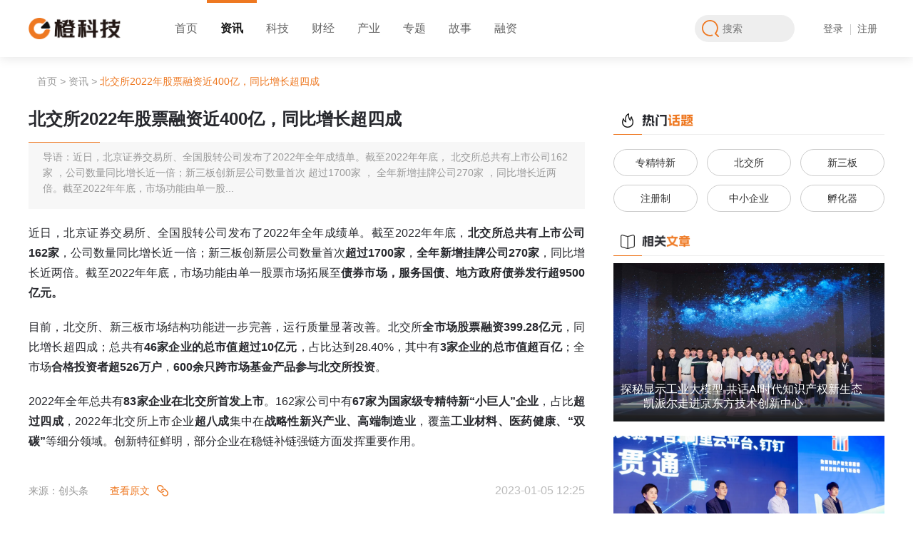

--- FILE ---
content_type: text/html;charset=utf-8
request_url: http://www.startup-partner.com/19460.html
body_size: 22682
content:
<!DOCTYPE html>
<html>
<head>
    <meta charset="UTF-8">
	<meta http-equiv="X-UA-Compatible" content="IE=edge,chrome=1"> 
	<meta name="renderer" content="webkit"/>
	<title>北交所2022年股票融资近400亿，同比增长超四成 - 橙科技</title>	
	<meta name="keywords" content="" />
	<meta name="description" content="近日，北京证券交易所、全国股转公司发布了2022年全年成绩单。截至2022年年底， 北交所总共有上市公司162家 ，公司数量同比增长近一倍；新三板创新层公司数量首次 超过1700家 ， 全年新增挂牌公司270家 ，同比增长近两倍。截至2022年年底，市场功能由单一股..." />
    <link rel="stylesheet" href="/style/css/startup-style.css">
    <script src="/style/js/jquery-1.11.1.min.js"></script>
</head>
<body>
    
<div style="height: 80px;margin-bottom: 10px;"></div>
<!-- header start -->
<style>
    .tips{
        position: fixed;
        top: 50%;
        left: 48%;
        background: #EE7821;
        padding: 5px 15px;
        color: #fff;
        border-radius: 5px;
        border: 2px solid #f2f2f2;
        z-index: 99999;
    }
    .error_tips{
        position: absolute;
        bottom: -21px;
        font-size: 12px;
        color: #EE7821;
    }
</style>
<div class="S_header">

    <header>
        <div class="S_h_logo">
            <a href="/" title=""><img src="/style/img/Slogo_pig.png" alt=""></a>
        </div>
        <nav>
            <div class="">
                <a href="http://www.startup-partner.com" title="首页">首页</a>
            </div>
            <div class="yeslab" title="资讯">
                <a href="http://news.startup-partner.com/">资讯</a>
            </div>
            <div class="" title="科技">
                <a href="http://www.startup-partner.com/cat/49">科技</a>
            </div>
            <div class="" title="财经">
                <a href="http://www.startup-partner.com/cat/1">财经</a>
            </div>
            <div class="" title="产业">
                <a href="http://www.startup-partner.com/cat/50">产业</a>
            </div>
            <div class="new ">
                <a href="http://www.startup-partner.com/cat/5" title="专题">专题</a>
            </div>
            <div class="" title="故事">
                <a href="http://www.startup-partner.com/cat/3">故事</a>
            </div>
            <div class="">
                <a href="http://www.startup-partner.com/invest/">融资</a>
            </div>
        </nav>
        <div class="S_h_right">
            <div class="S_search">
                <svg onclick="J_search()" width="24px" height="24px" viewBox="0 0 24 24" version="1.1" xmlns="http://www.w3.org/2000/svg" xmlns:xlink="http://www.w3.org/1999/xlink">
                    <g id="页面-1" stroke="none" stroke-width="1" fill="none" fill-rule="evenodd">
                        <g id="首页（定稿）" transform="translate(-1322.000000, -28.000000)" fill="#EE7821">
                            <g id="编组-20" transform="translate(1312.000000, 21.000000)">
                                <g id="编组-5" transform="translate(10.000000, 7.000000)">
                                    <path d="M20.0346127,18.7614435 C21.7806973,16.7153428 22.7711862,14.1197051 22.7711862,11.3858744 C22.7714675,5.09721274 17.6742547,0 11.3858744,0 C5.09749405,0 0,5.09749405 0,11.3855931 C0,17.6739734 5.09749405,22.7717488 11.3855931,22.7717488 C12.5123409,22.7726982 13.6330406,22.6063391 14.7108759,22.2781922 C15.1834046,22.1308215 15.4483625,21.6295993 15.3040158,21.1561211 C15.159634,20.6827837 14.6600645,20.4146611 14.1857776,20.5561595 C13.2780991,20.8323697 12.3343427,20.9723561 11.3855931,20.9713715 C6.09181571,20.9710902 1.80034214,16.6796518 1.80034214,11.3855931 C1.80034214,6.09181571 6.09181571,1.80034214 11.3855931,1.80034214 C16.6796518,1.80034214 20.9714066,6.09181571 20.9714066,11.3855931 C20.9714066,13.8970491 19.9761004,16.2718241 18.238666,18.0617226 C17.8425126,18.469691 17.8473301,19.1202179 18.2494964,19.5223842 L22.4684626,23.7412098 C22.8207669,24.0880285 23.3866901,24.0857077 23.7362517,23.7362517 C24.0858484,23.3868308 24.0881692,22.8207669 23.7416317,22.4684626 L20.0346127,18.7614435 Z" id="Fill-1"></path>
                                </g>
                            </g>
                        </g>
                    </g>
                </svg>
                <form action="/so.php" type="get" style="flex:1">
                    <input type="text" name="key" value="" id="idKey" placeholder="搜索" autocomplete="off">
                </form>
                <script type="text/javascript">
                    function J_search() {
                        var words = $('#idKey').val();
                        window.location.href='/so.php?key='+words;
                    }
                </script>
            </div>
                        <!-- 未登陆状态 -->
            <div class="S_goBtns">
                <a href="javascript:;" id="logLink">登录</a>
                <a href="javascript:;" id="regLink">注册</a>
            </div>
                    </div>
    </header>
    
</div>
<!-- header end -->
<div class="S_content">
    <div class="S_T_label">
        <a href="/">首页</a>
        <em>></em>
                <a href="/cat/48">资讯</a>
        <em>></em>
                <span>北交所2022年股票融资近400亿，同比增长超四成</span>
    </div>

    <div class="S_mainBody">   
        <div class="S_main_left">
            <div class="S_detailBox">
                <div class="S_dtitle">
                    <h2>北交所2022年股票融资近400亿，同比增长超四成</h2>
                    <div>
                        <p>导语：近日，北京证券交易所、全国股转公司发布了2022年全年成绩单。截至2022年年底， 北交所总共有上市公司162家 ，公司数量同比增长近一倍；新三板创新层公司数量首次 超过1700家 ， 全年新增挂牌公司270家 ，同比增长近两倍。截至2022年年底，市场功能由单一股...</p>
                    </div>
                </div>
                <div class="S_dmconbox article-main">
                    <p style="text-align: justify;">近日，北京证券交易所、全国股转公司发布了2022年全年成绩单。截至2022年年底，<strong>北交所总共有上市公司162家</strong>，公司数量同比增长近一倍；新三板创新层公司数量首次<strong>超过1700家</strong>，<strong>全年新增挂牌公司270家</strong>，同比增长近两倍。截至2022年年底，市场功能由单一股票市场拓展至<strong>债券市场，服务国债、地方政府债券发行超9500亿元。</strong>&nbsp;</p><p style="text-align: justify;">目前，北交所、新三板市场结构功能进一步完善，运行质量显著改善。北交所<strong>全市场股票融资399.28亿元</strong>，同比增长超四成；总共有<strong>46家企业的总市值超过10亿元</strong>，占比达到28.40%，其中有<strong>3家企业的总市值超百亿</strong>；全市场<strong>合格投资者超526万户</strong>，<strong>600余只跨市场基金产品参与北交所投资</strong>。</p><p style="text-align: justify;">2022年全年总共有<strong>83家企业在北交所首发上市</strong>。162家公司中有<strong>67家为国家级专精特新“小巨人”企业</strong>，占比<strong>超过四成</strong>，2022年北交所上市企业<strong>超八成</strong>集中在<strong>战略性新兴产业、高端制造业</strong>，覆盖<strong>工业材料、医药健康、“双碳”</strong>等细分领域。创新特征鲜明，部分企业在稳链补链强链方面发挥重要作用。</p>
                </div>

                <div class="S_dltime">
                    <div>
                                                    <span>来源：创头条</span>
                                                                        <a href="http://www.ctoutiao.com/3108948.html" target="_blank">
                            <em>查看原文</em>
                            <svg width="16px" height="16px" viewBox="0 0 16 16" version="1.1" xmlns="http://www.w3.org/2000/svg" xmlns:xlink="http://www.w3.org/1999/xlink">
                                <g id="页面-1" stroke="none" stroke-width="1" fill="none" fill-rule="evenodd">
                                    <g id="文章内页" transform="translate(-545.000000, -1773.000000)" fill="#EE7821">
                                        <g id="编组-24" transform="translate(545.000000, 1773.000000)">
                                            <path d="M6.54536319,5.08990187 C7.2091431,5.08990187 7.83495666,5.23238842 8.42659148,5.51553535 C8.87026123,5.72477865 9.27062138,6.0097743 9.63134683,6.36865103 C9.99031373,6.72759539 10.2753094,7.12980426 10.4844625,7.57164784 C10.1994669,7.85664348 9.85680023,7.9973715 9.45644008,7.9973715 C9.31571206,7.9973715 9.17507423,7.97570543 9.03073896,7.934222 C8.78907546,7.54100872 8.45723059,7.21092239 8.06401731,6.96741017 C7.59865895,6.68428579 7.0918397,6.54177669 6.54712173,6.54177669 C6.16845019,6.54177669 5.80048769,6.61389924 5.44515059,6.75825705 C5.08988111,6.90250214 4.7706391,7.11537524 4.49100924,7.39489237 L2.30859775,9.57730386 C2.02908063,9.85682098 1.81623007,10.176063 1.67196244,10.5314227 C1.52947589,10.8813263 1.45550462,11.2546321 1.45550462,11.6334163 C1.45550462,12.0122006 1.52771735,12.3801406 1.67196244,12.7355002 C1.81623007,13.0926184 2.02732209,13.4100117 2.30859775,13.6895288 C2.58998615,13.9709172 2.90746963,14.1819191 3.2627391,14.3262543 C3.61262024,14.4687634 3.98779724,14.5426445 4.36658151,14.5426445 C4.74534322,14.5426445 5.11330572,14.470522 5.4685752,14.3262543 C5.8239123,14.1819191 6.14315432,13.9691587 6.422694,13.6895288 L7.95041134,12.1619017 C8.43556452,12.2935665 8.9369278,12.3603232 9.45644008,12.3603232 C9.53940693,12.3603232 9.65662015,12.356716 9.80810229,12.3495014 C9.75040877,12.4126509 9.69273779,12.4756877 9.63319554,12.5370787 L7.45078406,14.7194902 C7.03053892,15.1396677 6.55435878,15.4571511 6.02048513,15.6735188 C5.49569724,15.8882406 4.932943,15.9982393 4.36482297,15.9982393 C3.79659021,15.9982393 3.24292175,15.8899991 2.70904809,15.6717602 C2.17332571,15.4535213 1.69723576,15.1360379 1.27874916,14.7194902 C0.858481468,14.2992225 0.541088167,13.8230423 0.324607809,13.2909498 C0.109998715,12.7661393 0,12.2033851 0,11.6352651 C0,11.067145 0.109998715,10.5043908 0.324607809,9.97951273 C0.541088167,9.4473976 0.858481468,8.97130765 1.27874916,8.55103997 L3.46116064,6.36865103 C3.50262152,6.3271676 3.56577102,6.26947407 3.64873787,6.19189556 C4.054554,5.83117011 4.50730952,5.55886749 5.00682408,5.37126772 C5.50642882,5.18544902 6.01872659,5.09166041 6.54536319,5.08990187 Z M11.6370028,-8.8817842e-16 C12.2051229,-8.8817842e-16 12.7678771,0.110109652 13.2927777,0.324718746 C13.8247801,0.539350385 14.3009603,0.858592404 14.7229865,1.27886009 C15.1432542,1.69901505 15.4624962,2.17521773 15.6771053,2.70731031 C15.8917369,3.23394691 16.0018258,3.79485243 16,4.36299501 C16,4.93120522 15.8899784,5.48302497 15.673498,6.01874734 C15.4552817,6.55446972 15.1378658,7.03055967 14.7212279,7.44719756 L12.5388165,9.62960904 C12.497333,9.67285101 12.4342061,9.73063471 12.3512392,9.80636451 C11.9472718,10.16709 11.4945163,10.4393926 10.993153,10.6269698 C10.5007628,10.812811 9.97949197,10.9083582 9.45283282,10.9083582 C8.79092418,10.9083582 8.16317172,10.7658716 7.57162708,10.4827247 C7.12793479,10.2734814 6.72748445,9.98848577 6.36675901,9.62960904 C6.00788228,9.27064214 5.72290918,8.86843327 5.51366588,8.42661223 C5.79688044,8.14161659 6.13954707,8.00097875 6.54175594,8.00097875 C6.68239377,8.00097875 6.82490287,8.02255464 6.96738942,8.06403807 C7.2091431,8.45725135 7.5391167,8.78733768 7.93235253,9.0308499 C8.39946943,9.31397428 8.90453015,9.45646083 9.44922557,9.45646083 C9.82800983,9.45646083 10.1958596,9.38433829 10.5512193,9.24000302 C10.9083374,9.09573539 11.2258209,8.88288483 11.5053381,8.6033677 L13.6877495,6.42095621 C13.9691379,6.14141654 14.1801398,5.82217452 14.3243849,5.46683741 C14.466894,5.11693373 14.5408652,4.74360544 14.5408652,4.36484373 C14.5408652,3.98605946 14.4687427,3.61811951 14.3243849,3.26285004 C14.1801398,2.90573185 13.9672892,2.58824837 13.6877495,2.30870869 C13.4063837,2.02734284 13.0889002,1.816341 12.7336307,1.67198319 C12.3837271,1.52949664 12.0085726,1.45561556 11.6316371,1.45561556 C11.2528528,1.45561556 10.8849128,1.5277381 10.5295532,1.67198319 C10.172435,1.816341 9.85504169,2.02910138 9.57543438,2.30870869 L8.0459585,3.83633586 C7.56078277,3.70467107 7.0594195,3.63791432 6.53990722,3.63791432 C6.45694037,3.63791432 6.33972714,3.64154412 6.188245,3.64875863 C6.24593853,3.58560913 6.30372224,3.52254981 6.36500047,3.4611814 L8.54741196,1.27886009 C8.96407239,0.862199658 9.44016234,0.544716176 9.97586217,0.326499828 C10.5151016,0.108260934 11.0670341,-0.00173778147 11.6370028,-8.8817842e-16 Z" id="原文链接" transform="translate(8.000000, 7.999120) scale(-1, 1) translate(-8.000000, -7.999120) "></path>
                                        </g>
                                    </g>
                                </g>
                            </svg>
                        </a>
                                            </div>
                    <time>2023-01-05 12:25</time>
                </div>

                <div class="S_wzBtn">
                    <dl id="postLike" data-id="19460">
                        <dt>
                            <svg width="68px" height="68px">
                                <circle class="circle1" cx="34" cy="34" r="33" />
                                <circle class="circle2" cx="34" cy="34" r="33" />
                            </svg>
                            <svg width="28px" height="28px" viewBox="0 0 28 28" version="1.1" xmlns="http://www.w3.org/2000/svg" xmlns:xlink="http://www.w3.org/1999/xlink"> <defs> <polygon id="path-1" points="0 0 25.7676559 0 25.7676559 26 0 26"></polygon> </defs> <g id="页面-1" stroke="none" stroke-width="1" fill="none" fill-rule="evenodd"> <g id="文章内页" transform="translate(-682.000000, -1693.000000)"> <g id="编组-29" transform="translate(662.000000, 1673.000000)"> <g id="编组" transform="translate(20.000000, 20.000000)"> <g id="点赞默认效果" transform="translate(1.000000, 1.000000)"> <mask id="mask-2" fill="white"> <use xlink:href="#path-1"></use> </mask> <g id="Clip-2"></g> <path d="M19.0988404,25.1890497 C22.8489052,25.1890497 22.5080953,21.7797947 22.5080953,21.7797947 C24.8945352,20.6718254 23.6160646,18.2853855 23.6160646,18.2853855 C25.7042718,17.1774162 24.7240339,14.620475 24.7240339,14.620475 C26.0025045,13.3420044 25.7468489,11.9783795 25.7468489,11.9783795 C25.661502,8.90993442 22.6785966,8.65427883 22.6785966,8.65427883 L16.2862436,8.65427883 C16.2862436,8.65427883 16.968056,0.642645326 12.2803305,0.0459871809 C7.85461821,-0.517148679 9.2120781,4.22240154 8.78592123,6.86449705 C8.62620874,7.85475307 8.32026972,8.70109444 7.95210255,9.34591679 C6.91079249,11.1686429 3.67203883,10.9555644 3.67203883,10.9555644 C-0.333681598,10.9555644 0.00712830203,14.620475 0.00712830203,14.620475 L0.392441925,22.2024838 C0.944789004,25.142812 4.35404394,25.1002349 4.35404394,25.1002349 C4.35404394,25.1002349 11.2577081,27.0641784 19.0988404,25.1890497" id="Fill-1" fill="#CCCCCC"></path> </g> </g> </g> </g> </g> </svg>
                        </dt>
                        <dd>点赞<span>0</span></dd>
                    </dl>
                    <dl  onclick="action('favorite',19460,this)" ">
                        <dt>
                            <svg width="68px" height="68px">
                                <circle class="circle1" cx="34" cy="34" r="33" />
                                <circle class="circle2" cx="34" cy="34" r="33" />
                            </svg>
                            <svg width="28px" height="28px" viewBox="0 0 28 28" version="1.1" xmlns="http://www.w3.org/2000/svg" xmlns:xlink="http://www.w3.org/1999/xlink"> <defs> <polygon id="path-1" points="0 0 26 0 26 24.9743426 0 24.9743426"></polygon> </defs> <g id="页面-1" stroke="none" stroke-width="1" fill="none" fill-rule="evenodd"> <g id="文章内页" transform="translate(-1034.000000, -1693.000000)"> <g id="编组-29" transform="translate(1014.000000, 1673.000000)"> <g id="编组" transform="translate(20.000000, 20.000000)"> <g id="收藏点击效果" transform="translate(1.000000, 2.000000)"> <mask id="mask-2" fill="white"> <use xlink:href="#path-1"></use> </mask> <g id="Clip-2"></g> <path d="M15.253121,1.40069046 L17.3248399,5.59769475 C17.6896709,6.33893869 18.3976168,6.85288713 19.2155911,6.97160198 L23.846918,7.64480205 C25.907055,7.94448466 26.7308202,10.4765856 25.2396459,11.9301186 L21.8881229,15.1962247 C21.2959964,15.7738738 21.0252687,16.6048778 21.1656996,17.4199566 L21.9561668,22.0324628 C22.3079681,24.0839134 20.1551757,25.6489225 18.3122,24.6803831 L14.1687622,22.502979 C13.4376524,22.1178796 12.5632162,22.1178796 11.8306587,22.502979 L7.68866863,24.6803831 C5.84569297,25.6489225 3.69145275,24.0839134 4.04325408,22.0324628 L4.835169,17.4199566 C4.97415224,16.6048778 4.70487221,15.7738738 4.1127457,15.1962247 L0.761222785,11.9301186 C-0.729951556,10.4765856 0.0923659447,7.94448466 2.15395067,7.64480205 L6.78527758,6.97160198 C7.60325185,6.85288713 8.30974999,6.33893869 8.67602873,5.59769475 L10.7477476,1.40069046 C11.6685116,-0.466896821 14.3309093,-0.466896821 15.253121,1.40069046" id="Fill-1" fill="#CCCCCC"></path> </g> </g> </g> </g> </g> </svg>
                        </dt>
                        <dd>收藏<span>11</span></dd>
                    </dl>
                </div>

                <div class="S_dshared">
                    <dl>
                        <dt>
                            <img src="/style/img/no-avatar.png" height="30" width="30" alt="创头条袁博">
                        </dt>
                        <dd>
                        							创头条袁博
						                        </dd>
                    </dl>
                    <div class="S_Dfx">
                        <div>
                            <img src="https://www.ctoutiao.com/api/qrcode.php?text=http%3A%2F%2Fwww.startup-partner.com%2F19460.html" alt="分享到微信">
                            <svg width="48px" height="48px" viewBox="0 0 48 48" version="1.1" xmlns="http://www.w3.org/2000/svg" xmlns:xlink="http://www.w3.org/1999/xlink"> <g id="页面-1" stroke="none" stroke-width="1" fill="none" fill-rule="evenodd"> <g id="文章内页" transform="translate(-1205.000000, -1828.000000)"> <g id="编组-24" transform="translate(545.000000, 1773.000000)"> <g id="微信分享默认状态" transform="translate(660.000000, 55.000000)"> <rect id="蒙版" fill="#FFFFFF" x="0" y="0" width="48" height="48" rx="24"></rect> <path d="M17.1298828,20.3756626 C17.3740234,20.1514736 17.4960938,19.8517923 17.4960938,19.4766187 C17.4960938,19.1014452 17.3740234,18.7994762 17.1298828,18.5707119 C16.8857422,18.3419475 16.5634766,18.2275653 16.1630859,18.2275653 C15.7431641,18.2275653 15.3720703,18.3442351 15.0498047,18.5775748 C14.7275391,18.8109144 14.5664062,19.1105957 14.5664062,19.4766187 C14.5664062,19.8334911 14.7275391,20.1285971 15.0498047,20.3619368 C15.3720703,20.5952764 15.7431641,20.7119462 16.1630859,20.7119462 C16.5634766,20.7119462 16.8857422,20.5998517 17.1298828,20.3756626 Z M28.0063477,27.1356494 C28.2553711,26.9343367 28.3798828,26.7009971 28.3798828,26.4356304 C28.3798828,26.1794144 28.2553711,25.95065 28.0063477,25.7493374 C27.7573242,25.5480247 27.4375,25.4473684 27.046875,25.4473684 C26.7832031,25.4473684 26.5415039,25.5503124 26.3217773,25.7562003 C26.1020508,25.9620882 25.9921875,26.1885649 25.9921875,26.4356304 C25.9921875,26.6918465 26.1020508,26.9228985 26.3217773,27.1287864 C26.5415039,27.3346744 26.7832031,27.4376183 27.046875,27.4376183 C27.4375,27.4376183 27.7573242,27.336962 28.0063477,27.1356494 Z M24.5639648,20.3756626 C24.8032227,20.1514736 24.9228516,19.8517923 24.9228516,19.4766187 C24.9228516,19.1014452 24.8032227,18.7994762 24.5639648,18.5707119 C24.324707,18.3419475 24.0048828,18.2275653 23.6044922,18.2275653 C23.1845703,18.2275653 22.8134766,18.3442351 22.4912109,18.5775748 C22.1689453,18.8109144 22.0078125,19.1105957 22.0078125,19.4766187 C22.0078125,19.8334911 22.1689453,20.1285971 22.4912109,20.3619368 C22.8134766,20.5952764 23.1845703,20.7119462 23.6044922,20.7119462 C24.0048828,20.7119462 24.324707,20.5998517 24.5639648,20.3756626 Z M33.84375,27.1356494 C34.0976562,26.9343367 34.2246094,26.7009971 34.2246094,26.4356304 C34.2246094,26.1794144 34.0976562,25.95065 33.84375,25.7493374 C33.5898438,25.5480247 33.2724609,25.4473684 32.8916016,25.4473684 C32.6279297,25.4473684 32.3862305,25.5503124 32.1665039,25.7562003 C31.9467773,25.9620882 31.8369141,26.1885649 31.8369141,26.4356304 C31.8369141,26.6918465 31.9467773,26.9228985 32.1665039,27.1287864 C32.3862305,27.3346744 32.6279297,27.4376183 32.8916016,27.4376183 C33.2724609,27.4376183 33.5898438,27.336962 33.84375,27.1356494 Z M28.3286133,17.4108766 C29.3588867,18.4769185 30.0253906,19.6687808 30.328125,20.9864635 C30.0253906,20.9498612 29.6835938,20.93156 29.3027344,20.93156 C27.6523437,20.93156 26.1337891,21.2838571 24.7470703,21.9884513 C23.3603516,22.6930456 22.269043,23.6469929 21.4731445,24.8502934 C20.6772461,26.053594 20.2792969,27.368989 20.2792969,28.7964786 C20.2792969,29.5102234 20.3916016,30.205667 20.6162109,30.8828095 C20.2744141,30.9102613 19.9423828,30.9239871 19.6201172,30.9239871 C19.3662109,30.9239871 19.1220703,30.9171242 18.8876953,30.9033983 C18.6533203,30.8896725 18.3847656,30.8599331 18.0820312,30.8141802 C17.7792969,30.7684274 17.5620117,30.7364004 17.4301758,30.7180992 C17.2983398,30.6997981 17.0322266,30.6517575 16.6318359,30.5739777 C16.2314453,30.4961978 15.9873047,30.4481573 15.8994141,30.4298561 L12.1933594,32.1730405 L13.2480469,29.1808027 C10.4160156,27.3232361 9,25.0813454 9,22.4551306 C9,20.9086836 9.47607422,19.4857693 10.4282227,18.1863877 C11.3803711,16.8870062 12.6694336,15.8644295 14.2954102,15.1186577 C15.9213867,14.3728859 17.6962891,14 19.6201172,14 C21.3388672,14 22.9624023,14.301969 24.4907227,14.9059069 C26.019043,15.5098448 27.2983398,16.3448347 28.3286133,17.4108766 Z M37.7475586,25.0699072 C38.5825195,26.181702 39,27.3872902 39,28.6866717 C39,29.7572889 38.6655273,30.7798656 37.996582,31.7544017 C37.3276367,32.7289379 36.421875,33.614256 35.2792969,34.4103559 L36.0849609,36.8947368 L33.1699219,35.3986179 C31.7050781,35.7371892 30.640625,35.9064748 29.9765625,35.9064748 C28.3261719,35.9064748 26.8076172,35.5839171 25.4208984,34.9388016 C24.0341797,34.2936861 22.9428711,33.4175186 22.1469727,32.3102991 C21.3510742,31.2030796 20.953125,29.9952038 20.953125,28.6866717 C20.953125,27.3781396 21.3510742,26.1702638 22.1469727,25.0630443 C22.9428711,23.9558248 24.0341797,23.0796573 25.4208984,22.4345418 C26.8076172,21.7894264 28.3261719,21.4668686 29.9765625,21.4668686 C31.5488281,21.4668686 33.0283203,21.7894264 34.4150391,22.4345418 C35.8017578,23.0796573 36.9125977,23.9581125 37.7475586,25.0699072 Z" id="形状" fill="#BBBBBB" fill-rule="nonzero"></path> </g> </g> </g> </g> </svg>
                        </div>
                        <div>
                            <a href="http://service.weibo.com/share/share.php?url=http%3A%2F%2Fwww.startup-partner.com%2F19460.html%230-tsina-1-60363-397232819ff9a47a7b7e80a40613cfe1&title=【北交所2022年股票融资近400亿，同比增长超四成】近日，北京证券交易所、全国股转公司发布了2022年全年成绩单。截至2022年年底， 北交所总共有上市公司162家 ，公司数量同比增...（分享自@橙科技）&appkey=1915927911&pic=http%3A%2F%2Fwww.startup-partner.com%2F%2Fstyle%2Fimg%2Favatar_default.png&searchPic=true" title="分享到微博">
                                <svg width="48px" height="48px" viewBox="0 0 48 48" version="1.1" xmlns="http://www.w3.org/2000/svg" xmlns:xlink="http://www.w3.org/1999/xlink"> <g id="页面-1" stroke="none" stroke-width="1" fill="none" fill-rule="evenodd"> <g id="文章内页" transform="translate(-1103.000000, -1828.000000)"> <g id="编组-24" transform="translate(545.000000, 1773.000000)"> <g id="微博分享默认状态" transform="translate(558.000000, 55.000000)"> <rect id="蒙版" fill="#FFFFFF" x="0" y="0" width="48" height="48" rx="24"></rect> <path d="M18.2505806,31.6814218 C18.7024429,31.5443737 19.0511021,31.3032706 19.2965582,30.9581124 C19.5308572,30.6129543 19.5922212,30.2627203 19.4806502,29.9074104 C19.3690793,29.5521006 19.1180447,29.2983078 18.7275463,29.1460321 C18.3482051,29.0039082 17.9409712,28.9988323 17.5058445,29.1308046 C17.0707178,29.2627768 16.736005,29.4962661 16.501706,29.8312726 C16.2562499,30.1764307 16.1837288,30.5241268 16.2841427,30.8743608 C16.3845565,31.2245948 16.624434,31.4809255 17.0037752,31.6433529 C17.3831165,31.8057803 17.7987182,31.8184699 18.2505806,31.6814218 Z M20.5015244,29.397287 C20.6688808,29.3414526 20.7916088,29.2475492 20.8697085,29.115577 C20.9589652,28.9836048 20.9784902,28.8490946 20.9282832,28.7120465 C20.8780763,28.5749984 20.7804517,28.4810951 20.6354095,28.4303366 C20.4792102,28.379578 20.3202216,28.3821159 20.1584437,28.4379503 C19.9966658,28.4937847 19.8767271,28.5876881 19.7986274,28.7196603 C19.6089568,29.0343633 19.6814779,29.2627768 20.0161908,29.4049008 C20.1723901,29.4556593 20.334168,29.4531214 20.5015244,29.397287 Z M23.739871,27.8440753 C24.269833,28.7628051 24.2837794,29.7297555 23.7817101,30.7449265 C23.2796409,31.780401 22.3982304,32.5417793 21.1374788,33.0290614 C19.8767271,33.5163435 18.6271325,33.5772537 17.388695,33.2117921 C16.1948859,32.866634 15.3720502,32.2245383 14.9201879,31.2855051 C14.4683255,30.3464719 14.5045861,29.394749 15.0289695,28.4303366 C15.553353,27.4862275 16.3985029,26.7806836 17.5644192,26.3137049 C18.7303356,25.8467263 19.9046198,25.750285 21.0872718,26.0243812 C22.3257093,26.3187808 23.2099091,26.9253455 23.739871,27.8440753 Z M26.7857578,32.3362071 C28.4202722,31.1332294 29.1594297,29.7906657 29.0032304,28.308516 C28.9028165,27.3339518 28.4063258,26.4710565 27.5137583,25.7198299 C26.6211907,24.9686033 25.4580636,24.4153351 24.024377,24.0600252 C22.5906903,23.7047154 21.0593791,23.5981224 19.4304433,23.7402464 C16.9424112,23.9737357 14.881138,24.6919692 13.2466237,25.8949469 C11.6121093,27.0979246 10.8729518,28.4404883 11.0291512,29.922638 C11.129565,30.8972022 11.6260557,31.7600976 12.5186233,32.5113241 C13.4111908,33.2625507 14.5743179,33.8158189 16.0080046,34.1711288 C17.4416912,34.5264386 18.9730024,34.6330316 20.6019382,34.4909076 C23.0899703,34.2574183 25.1512435,33.5391848 26.7857578,32.3362071 Z M33.5887962,26.5954149 C33.9681374,27.1283797 34.157808,27.7197168 34.157808,28.3694263 C34.157808,29.0597426 33.9514018,29.7678244 33.5385893,30.4936717 C33.1257768,31.219519 32.5177151,31.9149111 31.7144043,32.5798482 C30.9110935,33.2447852 29.9711083,33.8411982 28.8944487,34.3690871 C27.8177891,34.8969761 26.5570374,35.318272 25.1121937,35.6329751 C23.6673499,35.9476781 22.1583529,36.1050296 20.5852026,36.1050296 C19.0120523,36.1050296 17.4779518,35.9349884 15.9829011,35.5949062 C14.4878504,35.2548239 13.1462098,34.7827693 11.9579793,34.1787426 C10.7697487,33.5747158 9.81302785,32.8082617 9.08781671,31.8793802 C8.36260557,30.9504987 8,29.9378655 8,28.8414808 C8,27.6740341 8.38770903,26.4304496 9.1631271,25.1107273 C9.93854517,23.7910049 11.0403082,22.4814343 12.4684163,21.1820153 C14.3539653,19.4663763 16.2590392,18.2684745 18.183638,17.5883099 C20.1082368,16.9081453 21.4833487,16.9436763 22.3089737,17.6949028 C23.0341848,18.3446123 23.1457558,19.405466 22.6436865,20.877464 C22.5990581,21.019588 22.5934796,21.1211051 22.6269509,21.1820153 C22.6604222,21.2429256 22.7162076,21.2784566 22.7943073,21.2886083 C22.8724069,21.29876 22.9532959,21.2962221 23.0369741,21.2809945 C23.1206523,21.265767 23.1959627,21.2480015 23.2629053,21.227698 L23.3633191,21.1972429 C24.9141552,20.598292 26.2864779,20.2988165 27.480287,20.2988165 C28.6740961,20.2988165 29.5276138,20.6084437 30.0408402,21.227698 C30.5429094,21.8672558 30.5429094,22.770758 30.0408402,23.9382047 C30.018526,24.070177 29.9934225,24.1716941 29.9655298,24.242756 C29.937637,24.313818 29.9627405,24.3772662 30.0408402,24.4331006 C30.1189398,24.488935 30.1858824,24.5270039 30.2416679,24.5473073 C30.2974533,24.5676108 30.3922886,24.5980659 30.5261738,24.6386727 C31.1621282,24.8214035 31.7367185,25.0599687 32.2499449,25.3543683 C32.7631712,25.6487679 33.209455,26.0624501 33.5887962,26.5954149 Z M31.2290707,17.8700198 C31.8873393,18.0578265 32.4507726,18.390295 32.9193705,18.8674254 C33.3879685,19.3445558 33.6919993,19.8952861 33.831463,20.5196162 C33.9709267,21.1439464 33.9346661,21.7403594 33.7226813,22.3088552 C33.6334246,22.5423445 33.4688574,22.7149236 33.2289799,22.8265924 C32.9891024,22.9382612 32.740857,22.9585647 32.4842438,22.8875027 C32.2276307,22.806289 32.0379601,22.6565513 31.915232,22.4382895 C31.792504,22.2200277 31.7701898,21.9941522 31.8482895,21.7606628 C32.0714314,21.1211051 31.9375462,20.5576852 31.4466341,20.0704031 C30.9557219,19.583121 30.3588173,19.405466 29.6559204,19.5374383 C29.3881501,19.5881968 29.1371155,19.54759 28.9028165,19.4156177 C28.6685175,19.2836455 28.5290539,19.0958389 28.4844255,18.8521978 C28.42864,18.6085568 28.4732684,18.3826812 28.6183106,18.1745712 C28.7633528,17.9664611 28.9697591,17.8370268 29.2375294,17.7862682 C29.906955,17.654296 30.5708021,17.6822132 31.2290707,17.8700198 Z M32.4675082,14.3372246 C33.8175166,14.7179138 34.9778545,15.4006163 35.9485217,16.3853322 C36.9191889,17.3598964 37.5467755,18.4892742 37.8312814,19.7734655 C38.1157873,21.0576569 38.0404769,22.2834759 37.6053502,23.4509226 C37.5049364,23.7250188 37.3152658,23.928053 37.0363384,24.0600252 C36.757411,24.1919975 36.4673266,24.2123009 36.166085,24.1209355 C35.8648435,24.0295701 35.6417016,23.856991 35.4966594,23.6031983 C35.3516171,23.3494055 35.3237244,23.085461 35.4129811,22.8113649 C35.7253798,21.9789246 35.7811653,21.1058775 35.5803376,20.1922236 C35.3795099,19.2785697 34.9332261,18.4765845 34.2414862,17.7862682 C33.5497464,17.0858002 32.7241214,16.601056 31.7646113,16.3320357 C30.8051011,16.0630154 29.8400125,16.0198706 28.8693452,16.2026014 C28.5569466,16.2635117 28.2668621,16.215291 27.9990919,16.0579395 C27.7313216,15.900588 27.5639652,15.6797883 27.4970226,15.3955404 C27.43008,15.1112925 27.4830762,14.849886 27.6560112,14.6113208 C27.8289462,14.3727556 28.071613,14.2230179 28.3840116,14.1621076 C29.7563342,13.8981632 31.1174998,13.9565355 32.4675082,14.3372246 Z" id="形状" fill="#BBBBBB" fill-rule="nonzero"></path> </g> </g> </g> </g> </svg>
                            </a>
                        </div>
                    </div>
                </div>

                <div class="S_r_Ggbox">
                    
                </div>
                <!-- 用户评价 start -->
                <div class="S_dcommentOn">
                    <div class="S_dctit">用户评论</div>
                    <div class="S_darea">
                        <dl>
                            <input type="hidden" id="comment_login" value="">
                                                            <dt><img src="/style/img/no-avatar.png" height="50" width="50"></dt>
                                <dd style="padding-left: 9px">游客</dd>
                                                    </dl>
                        <div>
                            <textarea placeholder="说点什么..." id="msg_0"></textarea>
                            <input type="hidden" value="19460" id="post_id">
                            <!-- <input type="hidden" value="0" id="sub_weibo"> -->
                            <input type="hidden" value="http%3A%2F%2Fwww.startup-partner.com%2F%2Fstyle%2Fimg%2Favatar_default.png" id="share_img">
                            <!-- <input type="hidden" value="0" id="sub_txweibo"> -->
                            <div>
                                <div onclick="comment_submit(0)">发布</div>
                            </div>
                        </div>
                    </div>
                </div>

                <ul id="reviewList" class="S_P_uslist">
                                    </ul>

            </div>
        </div>

        <div class="S_main_right">
                            <div class="S_rig_title">
                    <div class="S_r_svg">
                        <svg width="20px" height="20px" viewBox="0 0 20 20" version="1.1" xmlns="http://www.w3.org/2000/svg" xmlns:xlink="http://www.w3.org/1999/xlink"> <g id="页面-1" stroke="none" stroke-width="1" fill="none" fill-rule="evenodd"> <g id="首页（定稿）" transform="translate(-1192.000000, -1365.000000)" fill="#181818"> <g id="编组-10" transform="translate(1180.000000, 1362.000000)"> <g id="编组-25" transform="translate(12.000000, 0.000000)"> <path d="M9.9775979,23 C5.30724738,23 2,19.7267602 2,15.2199459 C2,12.8257026 3.41842557,10.2464669 3.48070219,10.1407973 C3.60471831,9.91995985 3.84930174,9.79537835 4.10083934,9.82486292 C4.35229214,9.85822035 4.55314342,10.0416296 4.62260036,10.2847996 C4.62734955,10.2981426 5.01087514,11.7480598 5.5141765,12.5506169 C5.85187802,13.0923641 6.1973818,13.472243 6.58531735,13.7389045 C6.32261349,12.5919179 6.12317566,10.8640881 6.4492869,9.0950703 C7.33930824,4.23656129 11.1249237,3.07069101 11.2867072,3.02331215 C11.4951911,2.96456916 11.719223,3.01856296 11.8780383,3.16587274 C12.0369383,3.31318253 12.1076109,3.5324652 12.064642,3.74482196 C12.0609953,3.77817938 11.4332255,7.18303964 12.7583351,10.0843724 C12.8791568,10.348518 13.0460005,10.6524098 13.2265546,10.9614748 C13.2770148,10.520761 13.3629243,10.0849378 13.4835198,9.65813233 C13.9719234,7.9382461 15.2290178,7.34991157 15.2832378,7.32749425 C15.4930503,7.23349981 15.7376337,7.26354976 15.9183009,7.40565805 C16.1011449,7.54977343 16.1888353,7.78352983 16.1458664,8.01245223 C16.1390253,8.05584515 15.9624571,9.22745405 16.9509959,10.8872687 C17.8433353,12.385639 18.0976433,13.3576122 18.0976433,15.2239318 C18.0933464,19.7289652 14.6832847,23 9.9775979,23 Z M3.98756544,12.2864713 C3.62843601,13.2027828 3.44228461,14.1776394 3.43829868,15.16174 C3.43829868,18.8315374 6.14350108,21.4939971 9.98014211,21.4939971 C13.8466917,21.4939971 16.6525035,18.8315374 16.6525035,15.1606375 C16.6525035,13.5739266 16.4581541,12.8415897 15.7091386,11.579096 C15.2091447,10.7374429 14.9590205,9.98090783 14.8458314,9.37654478 C14.7094618,9.60071799 14.6050926,9.84287028 14.5356357,10.0959627 C14.1702588,11.3877148 14.264338,12.9038664 14.264338,12.9208843 C14.2806775,13.1905423 14.1179046,13.4389986 13.864162,13.5316361 C13.6111544,13.6231995 13.3285774,13.5323146 13.1758683,13.3109118 C13.1284894,13.2475327 12.0625501,11.7187732 11.5924648,10.6857389 C10.6176364,8.55154215 10.6306684,6.24089025 10.7291577,4.91069224 C9.74095806,5.4925249 8.22005734,6.79479313 7.72944877,9.44170483 C7.25427507,12.0209123 8.17742769,14.7166163 8.186813,14.7415778 C8.26709697,14.9526059 8.22514577,15.1906875 8.07749675,15.3615171 C7.932081,15.5315551 7.7031586,15.6051111 7.48593957,15.5514565 C7.41241188,15.5333361 5.59920966,15.0889756 4.50644302,13.3441278 C4.30559174,13.0060305 4.13210486,12.6523288 3.98756544,12.2864713 Z" id="热门话题"></path> </g> </g> </g> </g> </svg>
                    </div>
                    <div class="S_r_picn">
                        <img src="/style/img/RMHT.png" alt="" style="height: 17px">
                    </div>
                </div>

                <div class="S_r_htlab">
                    					<a target="_blank" href="/so.php?tag=专精特新" title="专精特新" >专精特新</a>
				    					<a target="_blank" href="/so.php?tag=北交所" title="北交所" >北交所</a>
				    					<a target="_blank" href="/so.php?tag=新三板" title="新三板" >新三板</a>
				    					<a target="_blank" href="/so.php?tag=注册制" title="注册制" >注册制</a>
				    					<a target="_blank" href="/so.php?tag=中小企业" title="中小企业" >中小企业</a>
				    					<a target="_blank" href="/so.php?tag=孵化器" title="孵化器" >孵化器</a>
				                    </div>
                                                <div class="S_rig_title">
                <div class="S_r_svg">
                    <svg width="20px" height="20px" viewBox="0 0 20 20" version="1.1" xmlns="http://www.w3.org/2000/svg" xmlns:xlink="http://www.w3.org/1999/xlink">
                        <g id="页面-1" stroke="none" stroke-width="1" fill="none" fill-rule="evenodd">
                            <g id="文章内页" transform="translate(-1190.000000, -313.000000)" fill="#333333">
                                <g id="编组-2" transform="translate(1180.000000, 309.806000)">
                                    <g id="编组-21" transform="translate(10.000000, 0.194000)">
                                        <path d="M17.4994844,3 C17.4994844,3 13.8825112,3.99720953 10.5939588,4.87522622 C10.1818802,4.89293806 9.76579141,4.87522622 9.35296093,4.87522622 C6.22136432,4.03658772 2.49898346,3 2.49898346,3 C1.11949357,3 0,4.11949357 0,5.50137845 L0,18.6265417 C0,20.0060316 1.17747475,20.6958183 2.49898346,21.1255252 C2.49898346,21.1255252 5.8704417,22.0632497 9.35296093,23.0008628 L10.6189948,23.0008628 C14.1312009,22.0632497 17.498621,21.1255252 17.498621,21.1255252 C18.7831466,20.7948208 20,20.0060316 20,18.6265417 L20,5.50137845 C20.0008628,4.11949357 18.8805059,3 17.4994844,3 Z M9.37546275,21.7493103 C5.96214777,20.831804 2.49976322,19.8740841 2.49976322,19.8740841 C1.78992538,19.6801172 1.25155254,19.3154651 1.25155254,18.625762 L1.25155254,5.50137845 C1.25155254,4.80928029 1.81006005,4.25068923 2.49976322,4.25068923 L9.37546275,6.12591545 L9.37546275,21.7493103 Z M18.7501736,18.625762 C18.7501736,19.3154651 18.1714479,19.6599825 17.4994844,19.8740841 C17.4994844,19.8740841 14.0982279,20.8213607 10.626152,21.7348289 L10.626152,6.12513568 L17.4994844,4.24990946 C18.1915825,4.24990946 18.7501736,4.80841697 18.7501736,5.50062654 L18.7501736,18.625762 Z" id="文章"></path>
                                    </g>
                                </g>
                            </g>
                        </g>
                    </svg>
                </div>
                <div class="S_r_picn">
                    <img src="/style/img/XGWZ.png" alt="" style="height: 17px">
                </div>
            </div>

            <div class="S_r_xgwz">
                <ul>
                                        <li>
                        <a href="/20270.html" title="探秘显示工业大模型 共话AI时代知识产权新生态——凯派尔走进京东方技术创新中心">
                            <img src="http://www.startup-partner.com/uploads/2025/07/17515374028342.png" alt="探秘显示工业大模型 共话AI时代知识产权新生态——凯派尔走进京东方技术创新中心">
                            <p>探秘显示工业大模型 共话AI时代知识产权新生态——凯派尔走进京东方技术创新中心</p>
                        </a>
                    </li>
                                        <li>
                        <a href="/20255.html" title="数据知识产权登记服务上线了！">
                            <img src="http://www.startup-partner.com/uploads/2024/12/17331906019928.jpg" alt="数据知识产权登记服务上线了！">
                            <p>数据知识产权登记服务上线了！</p>
                        </a>
                    </li>
                                        <li>
                        <a href="/20250.html" title="共建服务体系促转化　科技青年概念技术验证交流展示活动在上海举行">
                            <img src="http://www.startup-partner.com/uploads/2024/10/17295807018865.jpg" alt="共建服务体系促转化　科技青年概念技术验证交流展示活动在上海举行">
                            <p>共建服务体系促转化　科技青年概念技术验证交流展示活动在上海举行</p>
                        </a>
                    </li>
                                    </ul>
            </div>
                    </div>
    </div>
</div>
<script type="text/javascript" charset="utf-8" src="/admin_1/libs/ueditor/ueditor.parse.min.js"> </script>
<script type="text/javascript">
	$(document).ready(function(){
		initLike();
		$("#msg_0").click(function(){
	        if($("#comment_login").val()==''){
	            show_login2();
	            return false;
	        }
		});
		uParse('.article-main',{rootPath:'/admin_1/libs/ueditor',});
		$('.article-main').find('img').css({'display':'block','max-width':'100%','height':'auto','margin':'0 auto'}).parent("p").css({'text-indent':'0'});
	})
	function initLike(){
		var em = $("#postLike").attr("data-id");
		var likeTime = localStorage.getItem('post'+em);
		if(likeTime==null || likeTime*1 < new Date().getTime()-2*24*3600*1000){
			localStorage.removeItem('post'+em);
			$("#postLike").attr("onclick","action('like',"+em+",this)");
		}else{
			$("#postLike").addClass('yeslab');
			$("#postLike").attr("onclick","action('like','liked')");
		}
	}
</script>
<!-- footer start -->
<script type="text/javascript" src="/style/js/jquery.validate.js?20230425"></script>
<script src="/style/js/function2.js"></script>
<div class="S_footerBox">
    <div>
        <div class="S_Yfoot">
            <div class="S_C_left">
                                <p>合作伙伴：</p>
                <div class="S_C_logo">
                                        <a href="https://www.ctoutiao.com/" target="_blank" title="创头条" rel="nofollow">
						<img src="/uploads/2023/03/16786780922702.jpg" alt="创头条">
					</a>
                                        <a href="https://www.tobse.cn/" target="_blank" title="直通北交所" rel="nofollow">
						<img src="/uploads/2023/03/16786781757836.jpg" alt="直通北交所">
					</a>
                                        <a href="https://chuangke.aliyun.com" target="_blank" title="阿里云创新中心" rel="nofollow">
						<img src="/uploads/2023/03/16786781864054.jpg" alt="阿里云创新中心">
					</a>
                                        <a href="https://chuangke.aliyun.com/city/nb/" target="_blank" title="宁波城市站" rel="nofollow">
						<img src="/uploads/2023/03/16786781959674.jpg" alt="宁波城市站">
					</a>
                                    </div>
                                            </div>
            
            <div class="S_C_right">
                <div class="S_wrbox">
                    <dl>
                        <a href="http://weibo.com/sidapai" title="新浪微博" rel="nofollow">
                            <img src="/style/img/WB_IC.png" alt="">
                            <p>官方微博</p>
                        </a>
                    </dl>
                </div>
                <div class="S_lxme">
                    <a href="/about.php?id=2" title="联系我们" target="_blank">联系我们</a>
                    <a href="/about.php?id=5" title="投稿" target="_blank">投稿</a>
                </div>
            </div>
        </div>
    </div>
    <div>
        <div class="S_cBsY">©2021 版权所有 ICP许可证号 <a href="https://beian.miit.gov.cn" target="_blank">京ICP备15013664号-1</a><script type="text/javascript">var cnzz_protocol = (("https:" == document.location.protocol) ? " https://" : " http://");document.write(unescape("%3Cspan id='cnzz_stat_icon_1255084600'%3E%3C/span%3E%3Cscript src='" + cnzz_protocol + "s4.cnzz.com/z_stat.php%3Fid%3D1255084600' type='text/javascript'%3E%3C/script%3E"));</script></div>
    </div>
</div>

<div class="S_signIn">
    <div>
        <svg t="1678092949084" class="S_cuoIcon" viewBox="0 0 1024 1024" version="1.1" xmlns="http://www.w3.org/2000/svg" p-id="2984" width="128" height="128"><path d="M794.8 794.8c-14 14-36.9 14-50.9 0L229.2 280.1c-14-14-14-36.9 0-50.9s36.9-14 50.9 0L794.9 744c13.9 13.9 13.9 36.8-0.1 50.8z" fill="#cdcdcd" p-id="2985"></path><path d="M794.8 229.2c14 14 14 36.9 0 50.9L280.1 794.8c-14 14-36.9 14-50.9 0s-14-36.9 0-50.9L744 229.1c13.9-13.9 36.8-13.9 50.8 0.1z" fill="#cdcdcd" p-id="2986"></path></svg>
        <div class="S_sLabel">
            <span class="yeslab">登录</span>
            <span>注册</span>
        </div>
        <div class="S_sCon">
            <div>
                <input type="text" placeholder="Email/用户名" value="" name="username" id="username" autocomplete="off">
                <input type="password" value="" name="password" id="password" placeholder="登录密码" autocomplete="off">
                <div class="S_oDl Sdlyes" onclick="J_login()">登录</div>
                <div class="S_rem">
                    <input type="checkbox" id="remember">
                    <label for="remember">记住我</label>
                </div>
            </div>
            <div id="reg_form">
                <div style="position: relative;">
                    <input name="email" id="reg_email"  placeholder="Email"  data-rule="required;email;used" data-name="email" data-ajax="checkemail" autocomplete="off">
                </div>
                <div style="position: relative;">
                    <input type="text" name="username" id="reg_username" data-rule="required;used" data-name="username" data-ajax="checkusername" placeholder="用户名" autocomplete="off">
                </div>
                <div style="position: relative;">
                    <input type="password" data-rule="required;password;length6_16" data-name="password" name="password" id="reg_password" placeholder="密码" autocomplete="off">
                </div>
                <div style="position: relative;">
                    <input class="J_Val" type="hidden" name="identity" id="reg_identity" data-rule="required;used" data-name="identity" value="">
                    <div class="S_selsf">
                        <p>请选择身份</p>
                        <ul>
                            <li class="active" data-value=""><a href="javascript:;">请选择身份</a></li>
                            <li data-value="创业者"><a href="javascript:;">创业者</a></li>
                            <li data-value="投资人"><a href="javascript:;">投资人</a></li>
                            <li data-value="其他"><a href="javascript:;">其他</a></li>
                        </ul>
                    </div>
                </div>
                <div class="S_oDl Sdlyes" onclick="J_reg()">完成注册</div>
            </div>
        </div>
        <div class="S_kJbox">
            <p><span>快捷登录</span></p>
            <div>
                <div>
                    <a href="http://www.startup-partner.com/connect/qq/" target="_blank">
                        <svg width="48px" height="48px" viewBox="0 0 48 48" version="1.1" xmlns="http://www.w3.org/2000/svg" xmlns:xlink="http://www.w3.org/1999/xlink"> <g id="页面-1" stroke="none" stroke-width="1" fill="none" fill-rule="evenodd"> <g id="文章内页" transform="translate(-858.000000, -2169.000000)"> <g id="登录" transform="translate(760.000000, 1747.000000)"> <g id="编组-4" transform="translate(98.000000, 362.000000)"> <g id="qq默认状态" transform="translate(0.000000, 60.000000)"> <rect id="矩形" fill="#F7F7F7" x="0" y="0" width="48" height="48" rx="24"></rect> <path d="M36.4897333,28.6994231 C35.9228979,25.2887597 33.5421277,23.0541394 33.5421277,23.0541394 C33.8824519,19.9576924 32.6347758,19.4081212 32.6347758,19.4081212 C32.373121,9.82824921 24.4161623,9.99620044 24.2491339,10.0006991 C24.0819901,9.99620044 16.1242625,9.82824921 15.8634921,19.4090056 C15.8634921,19.4090056 14.6158159,19.9585767 14.9561786,23.0550622 C14.9561786,23.0550622 12.5754084,25.2896825 12.0084192,28.7001921 C12.0084192,28.7001921 11.7057763,34.462788 14.7295137,29.4064101 C14.7295137,29.4064101 15.4102006,31.326814 16.6571462,33.0522745 C16.6571462,33.0522745 14.4268708,33.8363161 14.6167387,35.8749548 C14.6167387,35.8749548 14.5405685,38.1480255 19.3790097,37.9922631 C19.3790097,37.9922631 22.7800605,37.718458 23.8011102,36.2283522 L24.7006182,36.2283522 C25.7207835,37.718458 29.1225649,37.9922631 29.1225649,37.9922631 C33.9593527,38.1489099 33.8841053,35.8749548 33.8841053,35.8749548 C34.0723199,33.8372389 31.8436978,33.0522745 31.8436978,33.0522745 C33.0906434,31.326814 33.7713303,29.4064101 33.7713303,29.4064101 C36.7916456,34.462788 36.4897333,28.6994231 36.4897333,28.6994231 Z" id="Fill-1" fill="#BBBBBB"></path> </g> </g> </g> </g> </g> </svg>
                    </a>
                </div>
                <div>
                    <a href="http://www.startup-partner.com/connect/weibo/" target="_blank">
                        <svg width="48px" height="48px" viewBox="0 0 48 48" version="1.1" xmlns="http://www.w3.org/2000/svg" xmlns:xlink="http://www.w3.org/1999/xlink"> <g id="页面-1" stroke="none" stroke-width="1" fill="none" fill-rule="evenodd"> <g id="文章内页" transform="translate(-936.000000, -2169.000000)"> <g id="登录" transform="translate(760.000000, 1747.000000)"> <g id="编组-4" transform="translate(98.000000, 362.000000)"> <g id="微博默认状态" transform="translate(78.000000, 60.000000)"> <rect id="矩形" fill="#F7F7F7" x="0" y="0" width="48" height="48" rx="24"></rect> <path d="M19.2505806,30.6814218 C19.7024429,30.5443737 20.0511021,30.3032706 20.2965582,29.9581124 C20.5308572,29.6129543 20.5922212,29.2627203 20.4806502,28.9074104 C20.3690793,28.5521006 20.1180447,28.2983078 19.7275463,28.1460321 C19.3482051,28.0039082 18.9409712,27.9988323 18.5058445,28.1308046 C18.0707178,28.2627768 17.736005,28.4962661 17.501706,28.8312726 C17.2562499,29.1764307 17.1837288,29.5241268 17.2841427,29.8743608 C17.3845565,30.2245948 17.624434,30.4809255 18.0037752,30.6433529 C18.3831165,30.8057803 18.7987182,30.8184699 19.2505806,30.6814218 Z M21.5015244,28.397287 C21.6688808,28.3414526 21.7916088,28.2475492 21.8697085,28.115577 C21.9589652,27.9836048 21.9784902,27.8490946 21.9282832,27.7120465 C21.8780763,27.5749984 21.7804517,27.4810951 21.6354095,27.4303366 C21.4792102,27.379578 21.3202216,27.3821159 21.1584437,27.4379503 C20.9966658,27.4937847 20.8767271,27.5876881 20.7986274,27.7196603 C20.6089568,28.0343633 20.6814779,28.2627768 21.0161908,28.4049008 C21.1723901,28.4556593 21.334168,28.4531214 21.5015244,28.397287 Z M24.739871,26.8440753 C25.269833,27.7628051 25.2837794,28.7297555 24.7817101,29.7449265 C24.2796409,30.780401 23.3982304,31.5417793 22.1374788,32.0290614 C20.8767271,32.5163435 19.6271325,32.5772537 18.388695,32.2117921 C17.1948859,31.866634 16.3720502,31.2245383 15.9201879,30.2855051 C15.4683255,29.3464719 15.5045861,28.394749 16.0289695,27.4303366 C16.553353,26.4862275 17.3985029,25.7806836 18.5644192,25.3137049 C19.7303356,24.8467263 20.9046198,24.750285 22.0872718,25.0243812 C23.3257093,25.3187808 24.2099091,25.9253455 24.739871,26.8440753 Z M27.7857578,31.3362071 C29.4202722,30.1332294 30.1594297,28.7906657 30.0032304,27.308516 C29.9028165,26.3339518 29.4063258,25.4710565 28.5137583,24.7198299 C27.6211907,23.9686033 26.4580636,23.4153351 25.024377,23.0600252 C23.5906903,22.7047154 22.0593791,22.5981224 20.4304433,22.7402464 C17.9424112,22.9737357 15.881138,23.6919692 14.2466237,24.8949469 C12.6121093,26.0979246 11.8729518,27.4404883 12.0291512,28.922638 C12.129565,29.8972022 12.6260557,30.7600976 13.5186233,31.5113241 C14.4111908,32.2625507 15.5743179,32.8158189 17.0080046,33.1711288 C18.4416912,33.5264386 19.9730024,33.6330316 21.6019382,33.4909076 C24.0899703,33.2574183 26.1512435,32.5391848 27.7857578,31.3362071 Z M34.5887962,25.5954149 C34.9681374,26.1283797 35.157808,26.7197168 35.157808,27.3694263 C35.157808,28.0597426 34.9514018,28.7678244 34.5385893,29.4936717 C34.1257768,30.219519 33.5177151,30.9149111 32.7144043,31.5798482 C31.9110935,32.2447852 30.9711083,32.8411982 29.8944487,33.3690871 C28.8177891,33.8969761 27.5570374,34.318272 26.1121937,34.6329751 C24.6673499,34.9476781 23.1583529,35.1050296 21.5852026,35.1050296 C20.0120523,35.1050296 18.4779518,34.9349884 16.9829011,34.5949062 C15.4878504,34.2548239 14.1462098,33.7827693 12.9579793,33.1787426 C11.7697487,32.5747158 10.8130279,31.8082617 10.0878167,30.8793802 C9.36260557,29.9504987 9,28.9378655 9,27.8414808 C9,26.6740341 9.38770903,25.4304496 10.1631271,24.1107273 C10.9385452,22.7910049 12.0403082,21.4814343 13.4684163,20.1820153 C15.3539653,18.4663763 17.2590392,17.2684745 19.183638,16.5883099 C21.1082368,15.9081453 22.4833487,15.9436763 23.3089737,16.6949028 C24.0341848,17.3446123 24.1457558,18.405466 23.6436865,19.877464 C23.5990581,20.019588 23.5934796,20.1211051 23.6269509,20.1820153 C23.6604222,20.2429256 23.7162076,20.2784566 23.7943073,20.2886083 C23.8724069,20.29876 23.9532959,20.2962221 24.0369741,20.2809945 C24.1206523,20.265767 24.1959627,20.2480015 24.2629053,20.227698 L24.3633191,20.1972429 C25.9141552,19.598292 27.2864779,19.2988165 28.480287,19.2988165 C29.6740961,19.2988165 30.5276138,19.6084437 31.0408402,20.227698 C31.5429094,20.8672558 31.5429094,21.770758 31.0408402,22.9382047 C31.018526,23.070177 30.9934225,23.1716941 30.9655298,23.242756 C30.937637,23.313818 30.9627405,23.3772662 31.0408402,23.4331006 C31.1189398,23.488935 31.1858824,23.5270039 31.2416679,23.5473073 C31.2974533,23.5676108 31.3922886,23.5980659 31.5261738,23.6386727 C32.1621282,23.8214035 32.7367185,24.0599687 33.2499449,24.3543683 C33.7631712,24.6487679 34.209455,25.0624501 34.5887962,25.5954149 Z M32.2290707,16.8700198 C32.8873393,17.0578265 33.4507726,17.390295 33.9193705,17.8674254 C34.3879685,18.3445558 34.6919993,18.8952861 34.831463,19.5196162 C34.9709267,20.1439464 34.9346661,20.7403594 34.7226813,21.3088552 C34.6334246,21.5423445 34.4688574,21.7149236 34.2289799,21.8265924 C33.9891024,21.9382612 33.740857,21.9585647 33.4842438,21.8875027 C33.2276307,21.806289 33.0379601,21.6565513 32.915232,21.4382895 C32.792504,21.2200277 32.7701898,20.9941522 32.8482895,20.7606628 C33.0714314,20.1211051 32.9375462,19.5576852 32.4466341,19.0704031 C31.9557219,18.583121 31.3588173,18.405466 30.6559204,18.5374383 C30.3881501,18.5881968 30.1371155,18.54759 29.9028165,18.4156177 C29.6685175,18.2836455 29.5290539,18.0958389 29.4844255,17.8521978 C29.42864,17.6085568 29.4732684,17.3826812 29.6183106,17.1745712 C29.7633528,16.9664611 29.9697591,16.8370268 30.2375294,16.7862682 C30.906955,16.654296 31.5708021,16.6822132 32.2290707,16.8700198 Z M33.4675082,13.3372246 C34.8175166,13.7179138 35.9778545,14.4006163 36.9485217,15.3853322 C37.9191889,16.3598964 38.5467755,17.4892742 38.8312814,18.7734655 C39.1157873,20.0576569 39.0404769,21.2834759 38.6053502,22.4509226 C38.5049364,22.7250188 38.3152658,22.928053 38.0363384,23.0600252 C37.757411,23.1919975 37.4673266,23.2123009 37.166085,23.1209355 C36.8648435,23.0295701 36.6417016,22.856991 36.4966594,22.6031983 C36.3516171,22.3494055 36.3237244,22.085461 36.4129811,21.8113649 C36.7253798,20.9789246 36.7811653,20.1058775 36.5803376,19.1922236 C36.3795099,18.2785697 35.9332261,17.4765845 35.2414862,16.7862682 C34.5497464,16.0858002 33.7241214,15.601056 32.7646113,15.3320357 C31.8051011,15.0630154 30.8400125,15.0198706 29.8693452,15.2026014 C29.5569466,15.2635117 29.2668621,15.215291 28.9990919,15.0579395 C28.7313216,14.900588 28.5639652,14.6797883 28.4970226,14.3955404 C28.43008,14.1112925 28.4830762,13.849886 28.6560112,13.6113208 C28.8289462,13.3727556 29.071613,13.2230179 29.3840116,13.1621076 C30.7563342,12.8981632 32.1174998,12.9565355 33.4675082,13.3372246 Z" id="形状" fill="#BBBBBB" fill-rule="nonzero"></path> </g> </g> </g> </g> </g> </svg>
                    </a>
                </div>
                <div>
                    <svg width="48px" height="48px" viewBox="0 0 48 48" version="1.1" xmlns="http://www.w3.org/2000/svg" xmlns:xlink="http://www.w3.org/1999/xlink"> <g id="页面-1" stroke="none" stroke-width="1" fill="none" fill-rule="evenodd"> <g id="文章内页" transform="translate(-1014.000000, -2169.000000)"> <g id="登录" transform="translate(760.000000, 1747.000000)"> <g id="编组-4" transform="translate(98.000000, 362.000000)"> <g id="微信默认状态" transform="translate(156.000000, 60.000000)"> <rect id="矩形" fill="#F7F7F7" x="0" y="0" width="48" height="48" rx="24"></rect> <path d="M17.1298828,19.3756626 C17.3740234,19.1514736 17.4960938,18.8517923 17.4960938,18.4766187 C17.4960938,18.1014452 17.3740234,17.7994762 17.1298828,17.5707119 C16.8857422,17.3419475 16.5634766,17.2275653 16.1630859,17.2275653 C15.7431641,17.2275653 15.3720703,17.3442351 15.0498047,17.5775748 C14.7275391,17.8109144 14.5664062,18.1105957 14.5664062,18.4766187 C14.5664062,18.8334911 14.7275391,19.1285971 15.0498047,19.3619368 C15.3720703,19.5952764 15.7431641,19.7119462 16.1630859,19.7119462 C16.5634766,19.7119462 16.8857422,19.5998517 17.1298828,19.3756626 Z M28.0063477,26.1356494 C28.2553711,25.9343367 28.3798828,25.7009971 28.3798828,25.4356304 C28.3798828,25.1794144 28.2553711,24.95065 28.0063477,24.7493374 C27.7573242,24.5480247 27.4375,24.4473684 27.046875,24.4473684 C26.7832031,24.4473684 26.5415039,24.5503124 26.3217773,24.7562003 C26.1020508,24.9620882 25.9921875,25.1885649 25.9921875,25.4356304 C25.9921875,25.6918465 26.1020508,25.9228985 26.3217773,26.1287864 C26.5415039,26.3346744 26.7832031,26.4376183 27.046875,26.4376183 C27.4375,26.4376183 27.7573242,26.336962 28.0063477,26.1356494 Z M24.5639648,19.3756626 C24.8032227,19.1514736 24.9228516,18.8517923 24.9228516,18.4766187 C24.9228516,18.1014452 24.8032227,17.7994762 24.5639648,17.5707119 C24.324707,17.3419475 24.0048828,17.2275653 23.6044922,17.2275653 C23.1845703,17.2275653 22.8134766,17.3442351 22.4912109,17.5775748 C22.1689453,17.8109144 22.0078125,18.1105957 22.0078125,18.4766187 C22.0078125,18.8334911 22.1689453,19.1285971 22.4912109,19.3619368 C22.8134766,19.5952764 23.1845703,19.7119462 23.6044922,19.7119462 C24.0048828,19.7119462 24.324707,19.5998517 24.5639648,19.3756626 Z M33.84375,26.1356494 C34.0976562,25.9343367 34.2246094,25.7009971 34.2246094,25.4356304 C34.2246094,25.1794144 34.0976562,24.95065 33.84375,24.7493374 C33.5898438,24.5480247 33.2724609,24.4473684 32.8916016,24.4473684 C32.6279297,24.4473684 32.3862305,24.5503124 32.1665039,24.7562003 C31.9467773,24.9620882 31.8369141,25.1885649 31.8369141,25.4356304 C31.8369141,25.6918465 31.9467773,25.9228985 32.1665039,26.1287864 C32.3862305,26.3346744 32.6279297,26.4376183 32.8916016,26.4376183 C33.2724609,26.4376183 33.5898438,26.336962 33.84375,26.1356494 Z M28.3286133,16.4108766 C29.3588867,17.4769185 30.0253906,18.6687808 30.328125,19.9864635 C30.0253906,19.9498612 29.6835938,19.93156 29.3027344,19.93156 C27.6523437,19.93156 26.1337891,20.2838571 24.7470703,20.9884513 C23.3603516,21.6930456 22.269043,22.6469929 21.4731445,23.8502934 C20.6772461,25.053594 20.2792969,26.368989 20.2792969,27.7964786 C20.2792969,28.5102234 20.3916016,29.205667 20.6162109,29.8828095 C20.2744141,29.9102613 19.9423828,29.9239871 19.6201172,29.9239871 C19.3662109,29.9239871 19.1220703,29.9171242 18.8876953,29.9033983 C18.6533203,29.8896725 18.3847656,29.8599331 18.0820312,29.8141802 C17.7792969,29.7684274 17.5620117,29.7364004 17.4301758,29.7180992 C17.2983398,29.6997981 17.0322266,29.6517575 16.6318359,29.5739777 C16.2314453,29.4961978 15.9873047,29.4481573 15.8994141,29.4298561 L12.1933594,31.1730405 L13.2480469,28.1808027 C10.4160156,26.3232361 9,24.0813454 9,21.4551306 C9,19.9086836 9.47607422,18.4857693 10.4282227,17.1863877 C11.3803711,15.8870062 12.6694336,14.8644295 14.2954102,14.1186577 C15.9213867,13.3728859 17.6962891,13 19.6201172,13 C21.3388672,13 22.9624023,13.301969 24.4907227,13.9059069 C26.019043,14.5098448 27.2983398,15.3448347 28.3286133,16.4108766 Z M37.7475586,24.0699072 C38.5825195,25.181702 39,26.3872902 39,27.6866717 C39,28.7572889 38.6655273,29.7798656 37.996582,30.7544017 C37.3276367,31.7289379 36.421875,32.614256 35.2792969,33.4103559 L36.0849609,35.8947368 L33.1699219,34.3986179 C31.7050781,34.7371892 30.640625,34.9064748 29.9765625,34.9064748 C28.3261719,34.9064748 26.8076172,34.5839171 25.4208984,33.9388016 C24.0341797,33.2936861 22.9428711,32.4175186 22.1469727,31.3102991 C21.3510742,30.2030796 20.953125,28.9952038 20.953125,27.6866717 C20.953125,26.3781396 21.3510742,25.1702638 22.1469727,24.0630443 C22.9428711,22.9558248 24.0341797,22.0796573 25.4208984,21.4345418 C26.8076172,20.7894264 28.3261719,20.4668686 29.9765625,20.4668686 C31.5488281,20.4668686 33.0283203,20.7894264 34.4150391,21.4345418 C35.8017578,22.0796573 36.9125977,22.9581125 37.7475586,24.0699072 Z" id="形状" fill="#BBBBBB" fill-rule="nonzero"></path> </g> </g> </g> </g> </g> </svg>
                    <div style="height: 300px;top:-305px;">
                        <div id="weixin_login_container2" style="position: relative;top: -40px;"></div>
                    </div>
                </div>
            </div>
        </div>
    </div>
</div>

<!-- 请激活账号-->
<div class="S_JHzh">
    <div>
        <svg t="1678092949084" class="S_cuoIcon" viewBox="0 0 1024 1024" version="1.1" xmlns="http://www.w3.org/2000/svg" p-id="2984" width="128" height="128"><path d="M794.8 794.8c-14 14-36.9 14-50.9 0L229.2 280.1c-14-14-14-36.9 0-50.9s36.9-14 50.9 0L794.9 744c13.9 13.9 13.9 36.8-0.1 50.8z" fill="#cdcdcd" p-id="2985"></path><path d="M794.8 229.2c14 14 14 36.9 0 50.9L280.1 794.8c-14 14-36.9 14-50.9 0s-14-36.9 0-50.9L744 229.1c13.9-13.9 36.8-13.9 50.8 0.1z" fill="#cdcdcd" p-id="2986"></path></svg>
        <h3>请激活账号</h3>
        <div class="con">
            <h4>为了能正常使用网站的评论、编辑功能及以后陆续为用户提供的其他产品，请激活账号。</h4>
            <p class="mail">您的注册邮箱：
                <span id="emailShow" class="cgreen"></span>
                <input class="ipt-email" id="editEmailIpt" value="">
                <a id="editEmail" class="corg" href="javascript:;" title="修改邮箱">修改</a>
            </p>
            <p class="btns checkmail_5">
                <a class="btn-log btn-active a1" href="javascript:;">重新发送激活邮件</a>
                <a class="btn-log a2" href="#" target="_blank">进入我的邮箱</a>
            </p>
            <h5>如果您没有收到激活邮件，请注意检查垃圾箱。</h5>
        </div>
    </div>
</div>
<script>
    //显示登陆注册对话框
    $("#logLink").click(function(){
        $('.S_signIn').show()
        $('.S_sCon > div').eq(0).show().siblings().hide()
        $('.S_sLabel span').eq(0).addClass('yeslab').siblings().removeClass('yeslab')
    });
    $("#regLink").click(function(){
        $('.S_signIn').show()
        $('.S_sCon > div').eq(1).show().siblings().hide()
        $('.S_sLabel span').eq(1).addClass('yeslab').siblings().removeClass('yeslab')
    });
    // 关闭
    $('.S_cuoIcon').on('click',function(){
        $('.S_signIn,.S_JHzh').hide()
    })
    // 切换登录
    $('.S_sLabel').on('click','span',function(){
        var newIndex = $(this).index()
        if(!$(this).hasClass('yeslab')){
            $('.S_sCon > div').eq(newIndex).show().siblings().hide()
            $(this).addClass('yeslab').siblings().removeClass('yeslab')
        }
    })
    // 选择身份
    $('.S_selsf > p').on('click',function(e){
        e.stopPropagation()
        if(!$(this).hasClass('yeslab')){
            $('.S_selsf > ul').slideDown().siblings().addClass('yeslab')
        }else{
            $('.S_selsf > ul').slideUp().siblings().removeClass('yeslab')
        }
    })
    $('.S_selsf li').on('click',function(){
        var newTxt = $(this).text()
        $(this).parent().siblings().text(newTxt).removeClass('yeslab').siblings().slideUp()
        $('#reg_identity').val($(this).data('value'));
    })
    $('body').on('click',function(){
        $('.S_selsf ul').slideUp().siblings().removeClass('yeslab')
    })
    //
</script>

<!-- 百度统计-->
<script>
	var _hmt = _hmt || [];
	(function() {
	  var hm = document.createElement("script");
	  hm.src = "//hm.baidu.com/hm.js?95ec33f5c7345d7e4173fa8354f5916e";
	  var s = document.getElementsByTagName("script")[0];
	  s.parentNode.insertBefore(hm, s);
	  $.cookie('hm_startupid','95ec33f5c7345d7e4173fa8354f5916e', { path:'/', expires:1});
	})();
	</script>

	<script src="http://res.wx.qq.com/connect/zh_CN/htmledition/js/wxLogin.js"></script>
	<script>
	var obj = new WxLogin({
		  id:"weixin_login_container2", 
		  appid: "wx44025c0f31468485", 
		  scope: "snsapi_login", 
		  redirect_uri: "http://www.startup-partner.com/connect/weixin/",
		  state: window.location.href,//"startup"
		  style: "black",
		  href: ""//http%3A%2F%2Fwww.startup-partner.com%2Fstyle%2Fcss%2Fweixin.css
		});
	</script>
	
	<script>
	$('#password').keydown(function(e){
		if(e.keyCode==13){
		   login();
		}
	});
	$('#reg_repassword').keydown(function(e){
		if(e.keyCode==13){
		   check_reg();
		}
	});
    function J_ad_close(obj) {
        $(obj).parent().hide();
    }
    function J_ad_close2(obj) {
        $(obj).parents('li').hide();
    }
	</script>
<!-- footer end -->
</body>
</html>

--- FILE ---
content_type: application/javascript
request_url: http://www.startup-partner.com/style/js/function2.js
body_size: 6941
content:
/*  提示
 * ------------------------------------ */
function tips(msg){
	$('body').append("<div class='tips'>"+msg+"</div>");
	$(".tips").delay(2000).fadeOut(2000);
}
function J_login() {
	var username = $('#username').val();
	var password = $('#password').val();
	var Rememberme = $('input[name="Rememberme"]:checked').val();//alert(Rememberme);return false;
	if(username == ''){
		tips('请填写邮箱或昵称');
		return false;
	}
	if(password == ''){
		tips('请填写密码');
		return false;
	}
	$.post("/ajax/ajax_login.php?action=login", {username:username,password:password,Rememberme:Rememberme}, function(data){
		if (data==1) {
			tips('登录成功');	
			var w=setTimeout(function(){
				window.location.reload();
			},1000);
			return false;
		}
		else {
			tips('帐号或密码错误！');//warning(cp,'用户名或密码错误！');
			return false;
		}
	})
}
//登录后返回
function loginBack(newUser) {
	window.location.reload();
}
//退出登录
function logout() {
	$.post("/ajax/ajax_login.php?action=loginout", function(data){
		if (data=="loginout") {
			tips('退出成功');	
			var w=setTimeout(function(){
				window.location.reload();
			},1000);
		}
	})
}

//完成注册
function J_reg() {
    //TODO:表单验证
    var res='';
    $("#reg_form").find("input").each(function(){
        var obj = $(this);
        result=obj.validate();
        if(result=='error'){
            res = result;
        }
    });

    if(res!=='error'){
        var r = check_reg();
        if(r){
            tips("注册成功");
            var email = $("#reg_email").val();
            var username = $("#reg_username").val();
            send_emailcheck(username,email,0);//验证邮件
        }else{
            tips("注册失败");
            return false;
        }
    }
}

// 注册验证
var check_reg = function(){
	var r = false;
	//$("#reg_form").submit();
	var username = $('#reg_username').val();
	var email = $('#reg_email').val();
	var password = $('#reg_password').val();
	//var repassword = $('#reg_repassword').val();
	var identity = $('#reg_identity').val();
	//var verifycode = $('#reg_verifycode').val();
	//var occupation  = $("#reg_occupation").val();
	//var occupation_id  = $("#occupation_id").val();
	$.ajax({url:"/ajax/ajax_login.php?action=regsubmit", data:{username:username,email:email,password:password,identity:identity}, async:false,success:function(data){
		if (data=="regok") {
			r = true;
		}
		else if(data=="error"){
			r = false;
		}
	},type:'post'});
	return r;
}

//发送验证邮件
function send_emailcheck(username,email,resend){
	var rand = new Date();
	var a = escape(rand);//alert(username);alert(email);alert(resend);return false;
	$.post("/ajax/sendmail.php?callback=?", {
			a: a,
			username: username,
			email: email
		}, function(data) {
			tips(data.msg);
			if(resend==0){
                $('#reg_form input').val('');
				show_emailcheck(username,email,data.emailurl);
			}
		},
		//返回类型
		"json"
	);
}
//注册成功弹出激活账号层
function show_emailcheck(username,email,emailurl){
	$('#editEmailIpt').val(email);
	$('#emailShow').html(email);
	$('.checkmail_5 .a1').attr("onclick","send_emailcheck('"+username+"',$('#editEmailIpt').val(),1)");
	$('.checkmail_5 .a2').attr("href",emailurl);
    $(".S_signIn").fadeOut();
    $(".S_JHzh").fadeIn();
}

$(function(){
	var $emailShow = $("#emailShow"),
		$editEmailIpt = $("#editEmailIpt"),
		$editEmail = $("#editEmail");
	//修改邮箱
	$editEmail.click(function(){
		$emailShow.hide();
		$editEmailIpt.show();
		$editEmailIpt.focus();
	});
	$editEmailIpt.blur(function(){
		var email = $(this).val();
		$editEmailIpt.hide();
		$emailShow.text(email).show();
	});
})

//资料设置
function set_profiles() {
	var display_name = $('#display_name').val();
	var user_email = $('#user_email').val();
	var description = $('#description').val();
	var company = $('#company').val();
	var job = $('#job').val();
	var tel = $('#tel').val();
	var addr = $('#addr').val();
	var identity = $('#reg_identity').val();
	//var pic_url_avatar = $('#pic_url_avatar').val();
	//var pic_url_avatar_base64 = $('#pic_url_avatar_base64').val();
	//var occupation = $('#occupation').val();
	//var occupation_id = $('#occupation').find("option:selected").attr("rel");
	var pattern = /^([a-zA-Z0-9_\.\-])+@([a-zA-Z0-9_-])+(.[a-zA-Z0-9_-])+/;
	
	if(user_email == ''){
		alert('请填写邮箱');
		return false;
	}
	if(!pattern.test(user_email)) {
		alert("邮箱格式不对");
		return false;
	}
	if(display_name == ''){
		alert('请填写昵称');
		return false;
	}
	if(identity == ''){
		alert('请选择身份');
		return false;
	}
	
	$.post("/ajax/ajax_login.php?action=setprofile", {display_name:display_name,user_email:user_email,description:description,company:company,job:job,tel:tel,addr:addr,identity:identity}, function(data){//pic_url_avatar:pic_url_avatar,pic_url_avatar_base64:pic_url_avatar_base64,,occupation:occupation,occupation_id:occupation_id
		if (data=="ok") {
			// 去掉红点
			//$(".avatar").children(".fa-circle").remove();
			//$(".setting_box").find(".fa-circle").remove();
			//$(".tips_inner").remove();
			alert("设置成功");
			window.location.reload();
			return true;
		}
		else if(data=="display_name_isnull"){
			alert('请填写昵称');
			return false;
		}
		else if(data=="user_identity_isnull"){
			alert('请选择身份');
			return false;
		}
		else if(data=="user_email_isnull"){
			alert('请填写邮箱');
			return false;
		}
		else if(data=="email_existed"){
			alert('该邮箱已存在');
			return false;
		}
	});
}
//头像设置
function set_avatar() {
	var pic_url_avatar = $('#pic_url_avatar').val();
	var pic_url_avatar_base64 = $('#pic_url_avatar_base64').val();
	
	if(pic_url_avatar == ''){
		alert('请上传头像');
		return false;
	}
	
	$.post("/ajax/ajax_login.php?action=setavatar", {pic_url_avatar:pic_url_avatar,pic_url_avatar_base64:pic_url_avatar_base64}, function(data){
		if (data=="ok") {
			alert("头像已保存成功");
			window.location.reload();
			return true;
		}
		else{
			alert('头像上传失败，请重试');
			return false;
		}
	});
}
//修改密码
function edit_pass() {
	var password = $('#password').val();
	var new_password = $('#new_password').val();
	var new_password_confirm = $('#new_password_confirm').val();
	
	if(new_password == '' || /[\'\"\\]/.test(new_password)) {
		alert('新密码为空或包含非法字符');
		return false;
	}
	if(new_password_confirm == ''){
		alert('请重复新密码');
		return false;
	}
	if(new_password != new_password_confirm){
		alert('新密码两次输入不一致');
		return false;
	}
	$.post("/ajax/ajax_login.php?action=editpass", {password:password,new_password:new_password,new_password_confirm:new_password_confirm}, function(data){
		if (data=="ok") {
			alert("修改成功");
			window.location.reload();
			return true;
		}
		else if(data=="oldpass_error"){
			alert('旧密码不正确');
			return false;
		}
		else if(data=="newpass_error"){
			alert('新密码错误');
			return false;
		}
	});
}
//解除账号绑定
function remove_bindedsns(snstype) {
	$.post("/ajax/ajax_login.php?action=removesns", {snstype:snstype}, function(data){
		if (data=="ok") {
			tips('解除成功');
			var w=setTimeout(function(){
				window.location.reload();
			},1000);
			return true;
		}
		else if(data=="nopass"){
			tips(snstype+'是您登录本站的唯一方式，若想解除请先设置本站登录密码。');
			return false;
		}else{
			tips('参数错误');
			return false;
		}
	});
}

//jquery上传头像的typefile	
function show_upload_avatar_new(btnId,msgId) {
	$(document).ready(function(){
	    var button = $('#'+btnId), interval;
		msgId = msgId ? msgId : "#upload_avatar_message";
		var fileType = "pic",fileNum = "one";
		var jcrop_api,boundx,boundy;
		new AjaxUpload(button,{
			action: '/ajax/ajax_upload.php?action=uploadavatar',
			name: 'userfile',
			onSubmit : function(file, ext){
				if(fileType == "pic")
				{
					if (ext && /^(jpg|png|jpeg|gif)$/.test(ext)){
						this.setData({
							'info': '文件类型为图片'
						});
					} else {
						 $(msgId).html('非图片类型文件，请重传').show();
						 $(msgId).fadeOut(5000);
						return false;
					}
				}
				$("#avatar_new").text('正在上传');
				if(fileNum == 'one')
					this.disable();
				
				interval = window.setInterval(function(){
					var text = $("#avatar_new").text();
					if (text.length < 10){
						$("#avatar_new").text(text + '.');                    
					}
				}, 200);
			},
			onComplete: function(file, response){
				response=response.split("|");
				if(response[0] != "success"){
					//alert(response);
					$(msgId).show();
					$(msgId).html(response+'。<br>上传失败,请重新换张图片!');
					$("#avatar_new").html('选择图片');
					$(msgId).fadeOut(5000);
				}
				window.clearInterval(interval);
				this.enable();
				if(response[0] == "success") {
					var rand = (new Date()).getTime();
					var rand = escape(rand);
					//$("#background_black").show();
					$("#pic_url_avatar").val(response[1]+response[2]);
					$("#img_home").html('<img id="avatar_target" src="'+response[1]+response[2]+"?"+rand+'">');
					$("#preview").html('<img src="'+response[1]+response[2]+"?"+rand+'">');
					$("#preview2").html('<img src="'+response[1]+response[2]+"?"+rand+'">');
					$("#avatar_new").html('选择图片');
					boundx = response[3];
					boundy = response[4];
				    // Create variables (in this scope) to hold the API and image size
				    $('#avatar_target').Jcrop({
						  minSize: [180,180],
						  setSelect: [0,0,180,180],
					      onChange: updatePreview,
					      onSelect: updatePreview,
					      onSelect: updateCoords,
					      allowSelect:false,
					      aspectRatio: 1
					    },
				    	function(){
						      // Use the API to get the real image size
						      var bounds = this.getBounds();
						      boundx = bounds[0];
						      boundy = bounds[1];
						      // Store the API in the jcrop_api variable
						      jcrop_api = this;

						      // Move the preview into the jcrop container for css positioning
						      //$preview.appendTo(jcrop_api.ui.holder);
				    });
				}
			}
		});
		
		function updateCoords(c)
		{
			$('#x').val(c.x);
			$('#y').val(c.y);
			$('#w').val(c.w);
			$('#h').val(c.h);
		};
		function updatePreview(c){
			if (parseInt(c.w) > 0){
				var rx = 110 / c.w;
				var ry = 110 / c.h;
				$('#preview img').css({
					width: Math.round(rx * boundx) + 'px',
		        	height: Math.round(ry * boundy) + 'px',
		        	marginLeft: '-' + Math.round(rx * c.x) + 'px',
		        	marginTop: '-' + Math.round(ry * c.y) + 'px'
				});
			}
			if (parseInt(c.w) > 0){
				var rx = 60 / c.w;
				var ry = 60 / c.h;
				$('#preview2 img').css({
		        	width: Math.round(rx * boundx) + 'px',
		        	height: Math.round(ry * boundy) + 'px',
		        	marginLeft: '-' + Math.round(rx * c.x) + 'px',
		        	marginTop: '-' + Math.round(ry * c.y) + 'px'
				});
			}
		};
		
	}); 
}

function convertImgToBase64(url, callback, outputFormat){ 
	var canvas = document.createElement('CANVAS'); 
	var ctx = canvas.getContext('2d'); 
	var img = new Image; 
	img.crossOrigin = 'Anonymous'; 
	img.onload = function(){ 
		canvas.height = img.height; 
		canvas.width = img.width; 
		ctx.drawImage(img,0,0); 
		var dataURL = canvas.toDataURL(outputFormat || 'image/png'); 
		callback.call(this, dataURL); 
		// Clean up 
		canvas = null; 
	}; 
	img.src = url; 
} 
// 验证码刷新
function refresh_code(){
	$("#VerifyImg").attr("src","/admin_1/getcode.php?" + Math.random());
}
/*  获取随机文章
 * ------------------------------------ */
function get_rand_post(em){
	htmlobj=$.ajax({url:"/ajax/ajax_getData.php?action=rand_post&category_id="+em,async:false});
	$(".post_random").html("<li style='text-align:center;'>正在努力加载哦……</li>");
	$(".post_random").html(htmlobj.responseText);
}
function get_wiki_top(em){
	htmlobj=$.ajax({url:"/ajax/ajax_getData.php?action=wiki_top&type="+em,async:false});
	$(".words_top10").html("<li style='text-align:center;'>正在努力加载哦……</li>");
	$(".words_top10").html(htmlobj.responseText);
}
/*  关注/取消关注
 * ------------------------------------ */
function follow(type,uid,obj){
	$.post('/ajax/ajax_action.php?action=follow',{type:type,uid:uid},function(data){
		if(data=='yes'){
			if(type=='follow'){
				if(obj){
					$(obj).removeClass("follow").addClass("unfollow");
					$(obj).attr("onclick","follow('unfollow','"+uid+"',this)");
					$(obj).html("取消关注");
				}
				tips("已关注");
			}else{
				if(obj){
					$(obj).removeClass("unfollow").addClass("follow");
					$(obj).attr("onclick","follow('follow','"+uid+"',this)");
					$(obj).html("关注");
				}
				tips("已取消关注");
			}
		}else{
			tips(data);
		}
	});
}

function show_login2() {
	$('.S_signIn').show()
	$('.S_sCon > div').eq(0).show().siblings().hide()
	$('.S_sLabel span').eq(0).addClass('yeslab').siblings().removeClass('yeslab')
}


/*文章详情*/
(function(){
	var $reviewList = $("#reviewList");
	if(!$reviewList.length) return;
	// 收藏
	var $fav = $("#fav"),
		$favNum = $("#favNum");
		
	/*$fav.click(function(){
		var isFav = $fav.hasClass('on');
		var post_id = $("#post_id").val();
		$.ajax({
			url:'/ajax/ajax_action.php',
			type:'get',
			dataType:'json',
			data:{isFav:isFav, id: post_id,type:'favorite',action:'post'},//收藏与否标记传参
			success:function(data){
				if(data.status){
					//更改收藏状态
					if(!isFav){
						$fav.children('i').removeClass('icon-fav').addClass('icon-fav-fill');
						$fav.addClass('on'),
						$fav.attr('title','取消收藏');
					}else{
						$fav.children('i').removeClass('icon-fav-fill').addClass('icon-fav');
						$fav.removeClass('on');
						$fav.attr('title','收藏');
					}
					//更改收藏人数
					$favNum.text(data.favNum);
				}
			}
		});
		
	});*/

})();



$("#reviewList").on('click','.J_Reply',function(){
	if($("#comment_login").val()==''){
		show_login2();
		return false;
	}

	if(!$(this).hasClass('on')){
		$(this).addClass('on').parent().next().slideDown()
	}else{
		$(this).removeClass('on').parent().next().slideUp()
	}

})


//发布评论
function comment_submit(comment_ID){
	var rand = new Date();
	var a = escape(rand);
	var comment = $("#msg_"+comment_ID).val();
	var sub_weibo = $("#sub_weibo").val();
	//var share_img = $("#share_img").val();
	var sub_txweibo = $("#sub_txweibo").val();
	var post_id = $("#post_id").val();//alert(comment);alert(post_id);return false;
	if($("#comment_login").val()==''){
		show_login2();
		return false;
	}
	//去空
	comment = comment.replace(/(^\s*)|(\s*$)/g,'');
	if(comment.length==0){
		tips("评论不能为空");
		return false;
	}else if(comment.length<5){
		tips("评论不能少于五个字符！");
		return false;
	}
	//更改发表按钮
	var cbtn = $(".btn-org",$("#msg_"+comment_ID).parent());
	cbtn.attr("onclick","javascript:;");
	cbtn.html("提交中…");	
	$.post("/ajax/ajax_action.php?action=comment&callback=?", {
		a: a,
		comment: comment,
		post_id: post_id,
		comment_ID: comment_ID,
		type:"comment",
		sub_weibo:sub_weibo,
		sub_txweibo:sub_txweibo
	}, function(data) {
		if (data.is_error==0) {
			tips("发布成功");
			cbtn.attr("onclick","comment_submit("+comment_ID+")");
			cbtn.html("发表");
			$("#msg_"+comment_ID).val("");
			var newcomment = '';
			newcomment += '<li class="review-blk fn-clear">';
			newcomment += '		<div class="Suserpic">';
			newcomment += '			<img src="'+data.avatar+'" height="50" width="50" alt="'+data.username+'">';
			newcomment += '			<p>'+data.username+'</p>';
			newcomment += '		</div>';
			if(comment_ID>0) {
				newcomment += '		<div class="Susertxt">';
				newcomment += '		<p>';
				newcomment += '			'+data.reply.username+'：';
				newcomment += 			data.reply.content;
				newcomment += '		</p>';
				newcomment += '		</div>';
			}
			newcomment += '		<div class="Susertxt">';
			newcomment += '		<p>';
			if(comment_ID>0) {
				newcomment += '	回复<span class="reply_author">'+data.reply.username+'：</span>';
			}
			newcomment += 	comment;
			newcomment += '		</p>';
			newcomment += '		</div>';

			newcomment += '<div class="SutimeF">';
			newcomment += '<span>刚刚</span><em class="J_Reply">回复</em>';
			newcomment += '	</div>';

			newcomment += '<div class="S_hfbtn J_ReplyBlk" style="display: none;">';
			newcomment += '<textarea placeholder="说点什么..." id="msg_'+data.comment_ID+'"></textarea>';
			newcomment += '		<div>';
			newcomment += '			<div onclick="comment_submit('+data.comment_ID+')">发表</div>';
			newcomment += '		</div>';
			newcomment += '	</div>';
			newcomment += '	</li>';
			$("#reviewList").append(newcomment);
			if(comment_ID>0){
                $(".J_ReplyBlk").slideUp();
                $(".J_Reply").removeClass('on');
			}
			return true;
		}else {
			tips(data.msg);
			cbtn.attr("onclick","comment_submit("+comment_ID+")");
			cbtn.html("发表");
			return false;
		}
	},'json');
}
//评论列表
function comment_list(){
	var rand = new Date();
	var a = escape(rand);
	var post_id = $("#post_id").val();
	$.getJSON("/ajax/ajax_action.php?action=comment&callback=?", {
		a: a,
		post_id: post_id,
		type:"list"
	}, function(data) {
		if (data.is_error==0) {
			var newcomment = "";
			$.each(data.comments, function(k, v) {
				newcomment += '<li>';
				newcomment += '<div class="comment_avatar"><img src="'+v.avatar+'" width="50" height="50"><br>'+v.comment_author+'</div>';
				newcomment += '<div class="comment_text">'+v.comment_content+'<div class="comment_item"><div class="time">'+v.comment_date+'</div><a href="javascript:;" class="fr" onclick="$(\'#comment_reply_'+v.comment_ID+'\').slideToggle();">回复</a></div>';
				newcomment += '<div class="comment_reply" id="comment_reply_'+v.comment_ID+'">';
				newcomment += '		<div class="arrowtop"></div>';
				newcomment += '		<textarea name="msg_'+v.comment_ID+'" id="msg_'+v.comment_ID+'" placeholder="回复TA"></textarea>';
				newcomment += '		<div class="post_comments_btn" id="post_comments_btn"><input type="button" value="发表" class="comments_sub" onclick="comment_submit('+v.comment_ID+')"></div>';
				newcomment += '</div>';
				newcomment += '</div>';
				newcomment += '</li>';
			});
			$("#comments_con").append(newcomment);
			//$('.show_e').emotionsToHtml();//显示表情
			return true;
		}
	});
}

//通知评论状态
function header_notice(){
	// $('#J_notice_icon').hide();
	// $('#J_reply_num').text(0).hide();
	// $('#J_notice_num').text(0).hide();
	var reply_num = $('#J_reply_num').text()
	var notice_num = $('#J_notice_num').text()
	$.getJSON("/ajax/ajax_action.php?action=getNotice&callback=?", {
	}, function(data) {
		if (data.is_error==0) {
			//if(data.rpNum>0 || data.ntNum>0){
			if(data.rpNum>0 && reply_num != data.rpNum){
				$('#J_reply_num').text(data.rpNum).show();
				$('#J_notice_icon').show();
			}
			if(data.ntNum>0 && notice_num != data.rpNum){
				$('#J_notice_num').text(data.ntNum).show();
				$('#J_notice_icon').show();
			}
			//}
		}
	});
}

function action(type,em,item){
	// 喜欢
	if(type=='like'){
		if(em=='liked'){
			return false;
		}
		$.get("/ajax/ajax_action.php", {action:'post', id: em,type:'like'},function(data){	
			if(data=="ok"){
				localStorage.setItem('post'+em,new Date().getTime());
				$(item).attr("onclick","action('like','liked')");
				var sizeN = $(item).find('span').text()
				$(item).addClass('yeslab').find('span').text(sizeN * 1 + 1)
			}
		});
	}

	// 收藏
	if(type=='favorite'){
		$.get("/ajax/ajax_action.php", {action:'post', id: em,type:'favorite'},function(data){
			if(data=="nologin"){
				show_login2();
				return false;
			}
			if(data=="ok"){
				$(item).attr("onclick","action('fav_cancle','"+em+"',this)");
				var sizeN = $(item).find('span').text()
				$(item).addClass('yeslab').find('span').text(sizeN * 1 + 1)
			}
		});
	}
	// 取消收藏
	if(type=='fav_cancle'){
		$.get("/ajax/ajax_action.php", {action:'post', id: em,type:'fav_cancle'},function(data){
			if(data=="nologin"){
				show_login2();
				return false;
			}
			if(data=="ok"){
				$(item).attr("onclick","action('favorite','"+em+"',this)");
				var sizeN = $(item).find('span').text()
				$(item).removeClass('yeslab').find('span').text(sizeN * 1 - 1)
			}
		});
	}
	// 取消收藏刷新页面
	if(type=='fav_cancle_reload'){
		$.get("/ajax/ajax_action.php", {action:'post', id: em,type:'fav_cancle'},function(data){
			if(data=="nologin"){
				show_login2();
				return false;
			}
			if(data=="ok"){
				tips('已取消收藏');//,请到个人中心查看
                $("#fav").children('i').removeClass('icon-fav-fill').addClass('icon-fav');
                $("#fav").removeClass('on');
                $("#fav").attr('title','收藏');
				$(item).attr("onclick","action('favorite','"+em+"',this)");
				$("#favNum").html(parseInt($("#favNum").html())-1);
				window.location.reload();
			}
		});
	}

	// 赞评论
	if(type=='dig'){
		if(em=='digged'){
			tips('已经赞过了');
			return false;
		}
		$.get("/ajax/ajax_action.php",{action:'comment',comment_id:em,type:"dig"},function(){
			tips("赞了一下");
			var dig_count = parseInt($(item).children(".dig_count").html());
			$(item).children(".dig_count").html(dig_count+1);
			$(item).attr("onclick","action('dig','digged')");
		});
	}

	// 举报
	if(type=='report'){
		if(em=='reported'){
			tips('已经举报过了');
			return false;
		}
		$.get("/ajax/ajax_action.php",{action:'zhi',id:em,type:"report"},function(){
			tips("举报已提交，感谢参与。");
			$(item).attr("onclick","action('report','reported')");
		});
	}

	// 回复
	if(type=='reply'){
		var reply = $(item).prev(".reply_text").html();
		if(reply==""|reply=="回复内容"){
			tips("请填写回复内容");
			return false;
		}
		$.post("/ajax/ajax_action.php?action=comment&type=reply",{comment_id:em,content:reply},function(result){
			if(result=='1'){
				tips("回复成功,请等待审核！");
				$(item).prev(".reply_text").html("回复内容");
				var reply_count = parseInt($(item).parent().parent().prev().children().children(".reply_count").html());
				$(item).parent().parent().prev().children().children(".reply_count").html(reply_count+1);
				htmlobj=$.ajax({url:"/ajax/ajax_getData.php?action=reply&comment_id="+em,async:false});
				$(item).parent().prev("ul").html("<li style='text-align:center;'>加载回复……</li>");
				$(item).parent().prev("ul").html(htmlobj.responseText);
			}
		});
	}
}

//jquery上传图片的typefile--发布游学志
function show_uploadzhi_button(btnId,msgId) {
	$(document).ready(function(){
		var button = $('#'+btnId), interval;
		msgId = msgId ? msgId : "#upload_message";
		var fileType = "all",fileNum = "one";
		new AjaxUpload(button,{
			action: '/ajax/ajax_upload.php?action=uploadzhi',
			/*data:{
				'buttoninfo':button.text()
			},*/
			name: 'userfile',
			onSubmit : function(file, ext){
				if(fileType == "pic")
				{
					if (ext && /^(jpg|png|jpeg|gif)$/.test(ext)){
						this.setData({
							'info': '文件类型为图片'
						});
					} else {
						 $(msgId).html('非图片类型文件，请重传');
						 $(msgId).fadeOut(5000);
						return false;
					}
				}
				$("#avatar").html('正在上传');
				
				if(fileNum == 'one')
					this.disable();
				
				interval = window.setInterval(function(){
					//var text = button.text();
					//if (text.length < 14){
					//	button.text(text + '.');                    
					//} else {
					$("#avatar").html('正在上传');
					//}
				}, 200);
			},
			onComplete: function(file, response){
				response=response.split("|");
				if(response[0] != "success"){
					//alert(response);
					$(msgId).show();
					$(msgId).html(response+'。<br>上传失败,请重新换张图片!');
					$(msgId).fadeOut(5000);
				}
				window.clearInterval(interval);
				
				this.enable();
				
				if(response[0] == "success") {
					$("#upfileResult_"+btnId).html('<img src="'+response[1]+'" width=303 height=286></center>');
					$("#pic_url_"+btnId).val(response[1]);
					$(msgId).html("上传成功").fadeOut(3000);
				}
			}
		});
	 
	}); 
}
//jquery上传图片的typefile
function show_upload_button(btnId,msgId) {
	$(document).ready(function(){
		var button = $('#'+btnId), interval;
		msgId = msgId ? msgId : "#upload_message";
		var fileType = "all",fileNum = "one";
		new AjaxUpload(button,{
			action: '/ajax/ajax_upload.php?action=uploadimg',
			/*data:{
				'buttoninfo':button.text()
			},*/
			name: 'userfile',
			onSubmit : function(file, ext){
				if(fileType == "pic")
				{
					if (ext && /^(jpg|png|jpeg|gif)$/.test(ext)){
						this.setData({
							'info': '文件类型为图片'
						});
					} else {
						 $(msgId).html('非图片类型文件，请重传');
						 $(msgId).fadeOut(5000);
						return false;
					}
				}
				
				$("#avatar").html('正在上传');
				
				if(fileNum == 'one')
					this.disable();
				
				interval = window.setInterval(function(){
					//var text = button.text();
					//if (text.length < 14){
					//	button.text(text + '.');                    
					//} else {
						$("#avatar").html('正在上传');
					//}
				}, 200);
			},
			onComplete: function(file, response){
				response=response.split("|");
				if(response[0] != "success"){
					//alert(response);
					$(msgId).show();
					$(msgId).html(response+'。<br>上传失败,请重新换张图片!');
					$(msgId).fadeOut(5000);
				}
				window.clearInterval(interval);
				
				this.enable();
				
				if(response[0] == "success") {
					$("#upfileResult_"+btnId).html('<img src="'+response[1]+'" width=303 height=286></center>');
					$("#pic_url_"+btnId).val(response[1]);
					$(msgId).html("上传成功").fadeOut(3000);
				}
			}
		});
	 
	}); 
}